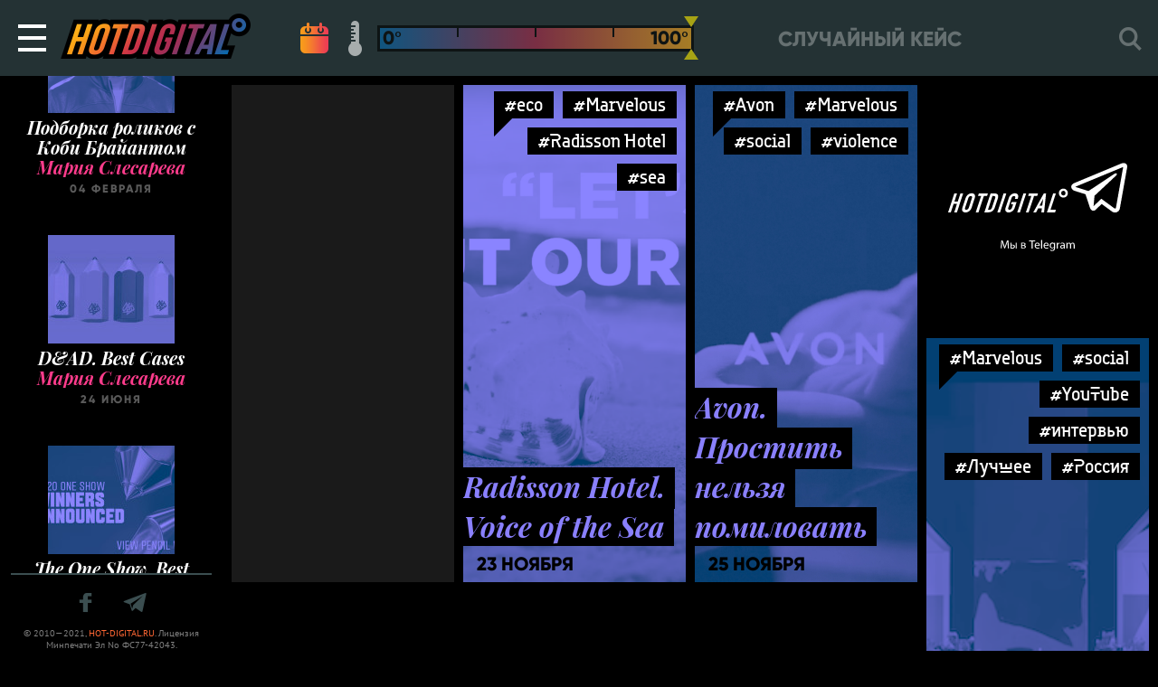

--- FILE ---
content_type: text/html; charset=UTF-8
request_url: https://hot-digital.ru/tag/marvelous/
body_size: 5682
content:

<!DOCTYPE html>
<html lang="ru">
<head>
  <!-- Global site tag (gtag.js) - Google Analytics -->
  <script async src="https://www.googletagmanager.com/gtag/js?id=UA-10905480-1"></script>
  <script>
    window.dataLayer = window.dataLayer || [];
    function gtag(){dataLayer.push(arguments);}
    gtag('js', new Date());

    gtag('config', 'UA-10905480-1');
  </script>
  <meta charset="utf-8">
  <meta name="viewport" content="width=device-width, initial-scale=1, minimum-scale=1, maximum-scale=1, user-scalable=no, minimal-ui">
  <meta http-equiv="X-UA-Compatible" content="IE=edge">
  <meta name="HandheldFriendly" content="true">
  <meta name="apple-mobile-web-app-capable" content="yes">
  <meta http-equiv="cleartype" content="on">
  <meta http-equiv="imagetoolbar" content="no">
  <meta http-equiv="msthemecompatible" content="no">
  <meta name="format-detection" content="telephone=no">
  <meta name="format-detection" content="address=no">
  <meta name="theme-color" content="#243234">
  <meta name="apple-mobile-web-app-status-bar-style" content="#243234">
  <title>Marvelous -  Hot Digital</title>
  <meta name="description" content="Hot Digital &#8212; все самые горячие digital-тренды на блюдечке" />

  
  <meta property="og:image" content="https://hot-digital.ru/static/images/hot-digital-og.jpg">
  <meta property="og:image:secure_url" content="https://hot-digital.ru/static/images/hot-digital-og.jpg">
  <meta property="og:image:width" content="1200" />
  <meta property="og:image:height" content="630" />

  <link rel="icon" type="image/x-icon" href="/favicon.png">
  <link href="/static/styles/app.min.css" rel="stylesheet">

  
  <script src='https://www.google.com/recaptcha/api.js' async defer></script>
  <script>
      function submitForm() {
          document.getElementById('formContact').submit();
      }
  </script>

  </head>


<body class="">
  <div id="wrapper" class="wrapper">
    <div class="navbar" id="navbar" :class="{ 'searchIsOpen': $store.getters.searchIsOpen }">
    <TRANSITION>
        <div class="slidepanel" id="slidepanel" v-if="$store.getters.slidePanelIsOpen" v-cloak="v-cloak">
            <div class="slidepanel__overlay" @click.prevent="toggleSlidePanel()"></div>
            <div class="slidepanel__container">
              <mainmenu inline-template>
                <div class="menu slidepanel__menu">
                    <ul id="menu-main" class="menu__ul"><li id="menu-item-12320" class="js-menu-random-post-link menu-item menu-item-type-custom menu-item-object-custom menu-item-12320"><a href="#">Случайный кейс</a></li>
<li id="menu-item-16169" class="menu-item menu-item-type-taxonomy menu-item-object-post_tag menu-item-16169"><a href="https://hot-digital.ru/tag/%d0%bc%d0%bd%d0%b5%d0%bd%d0%b8%d0%b5/">Мнения</a></li>
<li id="menu-item-16167" class="menu-item menu-item-type-post_type menu-item-object-page menu-item-16167"><a href="https://hot-digital.ru/recaps/">Архив рекапов</a></li>
<li id="menu-item-16170" class="js-login-logout-link menu-item menu-item-type-custom menu-item-object-custom menu-item-16170"><a href="#">Вход</a></li>
<li id="menu-item-16166" class="menu-item menu-item-type-post_type menu-item-object-page menu-item-16166"><a href="https://hot-digital.ru/favorites/">Избранное</a></li>
<li id="menu-item-16826" class="menu-item menu-item-type-post_type menu-item-object-page menu-item-16826"><a href="https://hot-digital.ru/about/">О проекте</a></li>
<li id="menu-item-16165" class="menu-item menu-item-type-post_type menu-item-object-page menu-item-16165"><a href="https://hot-digital.ru/ad/">Реклама на сайте</a></li>
</ul>                </div>
              </mainmenu>
            </div>
        </div>
    </TRANSITION>
    <button class="hamburger hamburger--emphatic navbar__hamburger" type="button" @click.stop.prevent="toggleSlidePanel()" v-bind:class="{ 'is-active': $store.getters.slidePanelIsOpen }">
        <SPAN class="hamburger-box">
            <SPAN class="hamburger-inner"></SPAN>
        </SPAN>
    </button>
    <a class="logo navbar__logo" href="/"></a>
    <HOTFILTER inline-template="inline-template">
        <div class="hotfilter navbar__hotfilter" v-cloak="v-cloak"  v-show="$store.getters.showHotFilter">
            <a class="hotfilter__link hotfilter__link_calendar" href="#" v-bind:class="{ 'is-active': $store.getters.sortByDate }" @click.prevent="sortByDate()"></a>
            <div class="hotfilter__hotcontrols" v-bind:class="{ 'is-active': !$store.getters.sortByDate }">
                <a class="hotfilter__link hotfilter__link_thermometer" href="#" v-bind:class="{ 'is-active': !$store.getters.sortByDate }" @click.prevent="sortByHot()"></a>
                <div class="hotfilter__range" ref="hotRange" v-bind:class="{ 'is-active': !$store.getters.sortByDate }"></div>
            </div>
        </div>
    </HOTFILTER>
    <div class="menu-navbar navbar__menu-navbar">
        <ul class="menu-navbar__list">
            <li class="menu-navbar__item">
                <a class="menu-navbar__link js-nav-random-post-link" href="https://hot-digital.ru/2025/07/red-apple-%d0%be%d0%b1%d1%8a%d1%8f%d0%b2%d0%bb%d1%8f%d0%b5%d1%82-%d0%b6%d1%8e%d1%80%d0%b8-35-%d0%b3%d0%be-%d1%81%d0%b5%d0%b7%d0%be%d0%bd%d0%b0/">Случайный кейс</a>            </li>
        </ul>
    </div>
    <SEARCH inline-template="inline-template">
        <div class="search navbar__search" v-cloak="v-cloak" v-bind:class="{ 'is-active': $store.getters.searchIsOpen, 'is-search-page': $store.getters.isSearchPage }">
            <TRANSITION>
                <div class="search__container" v-cloak="v-cloak" v-show="$store.getters.searchIsOpen">
                    <form class="search__form" action="https://hot-digital.ru/">
                      <input class="search__input" id="s" required="required" type="text" name="s" ref="searchInput" @click="$store.commit('openSearch')" @blur="$store.commit('closeSearch')" value="">
                      <label class="search__label" for="s"></label>
                      <a class="search__close" href="#" @click.prevent="$store.commit('closeSearch')">
                        <i class="search__close-icon iconfont-cross"></i>
                      </a>
                    </form>
                </div>
            </TRANSITION>
            <div class="search__label search__label_mobile" @click.prevent="$store.commit('openSearch')" v-show="!$store.getters.searchIsOpen"></div>
        </div>
    </SEARCH>
</div>


<div class="page-body page-body_black">

  
<div class="sidebar ">
  <sidebar-feed inline-template>
    <div class="sidebar-feed sidebar-feed_fixed" id="sidebarFeed" v-cloak="v-cloak">

      
                      <div class="card-event">
            <a class="card-event__link" href="https://hot-digital.ru/2020/06/dad-best-cases/">
                                <img class="card-event__img" src="https://hot-digital.ru/wp-content/themes/hot/lib/timthumb.php?zc=1&amp;w=140&amp;h=120&amp;src=https%3A%2F%2Fhot-digital.ru%2Fwp-content%2Fuploads%2F2020%2F06%2F429203_f3621d1d7c254cc6a9e793d505228559_stage1.jpg" alt="Мария Слесарева">
                <span class="card-event__heading">
                  D&#038;AD. Best Cases                </span>
            </a>
            <a class="card-event__author-link" href="https://hot-digital.ru/author/maria-slesarevapossiblegroup-ru/">
                <span class="card-event__subheading">
                  Мария Слесарева                </span>
            </a>
                <span class="card-event__description">
                  24 июня                </span>
        </div>
                      <div class="card-event">
            <a class="card-event__link" href="https://hot-digital.ru/2020/06/the-one-show-best-cases/">
                                <img class="card-event__img" src="https://hot-digital.ru/wp-content/themes/hot/lib/timthumb.php?zc=1&amp;w=140&amp;h=120&amp;src=https%3A%2F%2Fhot-digital.ru%2Fwp-content%2Fuploads%2F2020%2F06%2F2020OneShow_WinnersAnnounced_925x306-1_stage1.jpg" alt="Мария Слесарева">
                <span class="card-event__heading">
                  The One Show. Best Cases                </span>
            </a>
            <a class="card-event__author-link" href="https://hot-digital.ru/author/maria-slesarevapossiblegroup-ru/">
                <span class="card-event__subheading">
                  Мария Слесарева                </span>
            </a>
                <span class="card-event__description">
                  22 июня                </span>
        </div>
                      <div class="card-event">
            <a class="card-event__link" href="https://hot-digital.ru/2020/05/webby-awards-winners-2020/">
                                <img class="card-event__img" src="https://hot-digital.ru/wp-content/themes/hot/lib/timthumb.php?zc=1&amp;w=140&amp;h=120&amp;src=https%3A%2F%2Fhot-digital.ru%2Fwp-content%2Fuploads%2F2020%2F05%2Fhgjhg_stage1.png" alt="Мария Слесарева">
                <span class="card-event__heading">
                  Webby Awards. Winners 2020                </span>
            </a>
            <a class="card-event__author-link" href="https://hot-digital.ru/author/maria-slesarevapossiblegroup-ru/">
                <span class="card-event__subheading">
                  Мария Слесарева                </span>
            </a>
                <span class="card-event__description">
                  22 мая                </span>
        </div>
                      <div class="card-event">
            <a class="card-event__link" href="https://hot-digital.ru/2020/05/caples-awards-winners-2020/">
                                <img class="card-event__img" src="https://hot-digital.ru/wp-content/themes/hot/lib/timthumb.php?zc=1&amp;w=140&amp;h=120&amp;src=https%3A%2F%2Fhot-digital.ru%2Fwp-content%2Fuploads%2F2020%2F05%2Fhjnskllakal_stage1.png" alt="Мария Слесарева">
                <span class="card-event__heading">
                  Caples Awards. Winners 2020                </span>
            </a>
            <a class="card-event__author-link" href="https://hot-digital.ru/author/maria-slesarevapossiblegroup-ru/">
                <span class="card-event__subheading">
                  Мария Слесарева                </span>
            </a>
                <span class="card-event__description">
                  18 мая                </span>
        </div>
                      <div class="card-event">
            <a class="card-event__link" href="https://hot-digital.ru/2020/03/taxi-cases-selection/">
                                <img class="card-event__img" src="https://hot-digital.ru/wp-content/themes/hot/lib/timthumb.php?zc=1&amp;w=140&amp;h=120&amp;src=https%3A%2F%2Fhot-digital.ru%2Fwp-content%2Fuploads%2F2020%2F03%2Feggdsd_stage1.png" alt="Мария Слесарева">
                <span class="card-event__heading">
                  Taxi Cases. Selection                </span>
            </a>
            <a class="card-event__author-link" href="https://hot-digital.ru/author/maria-slesarevapossiblegroup-ru/">
                <span class="card-event__subheading">
                  Мария Слесарева                </span>
            </a>
                <span class="card-event__description">
                  31 марта                </span>
        </div>
                      <div class="card-event">
            <a class="card-event__link" href="https://hot-digital.ru/2020/03/naked-heart-inclusion/">
                                <img class="card-event__img" src="https://hot-digital.ru/wp-content/themes/hot/lib/timthumb.php?zc=1&amp;w=140&amp;h=120&amp;src=https%3A%2F%2Fhot-digital.ru%2Fwp-content%2Fuploads%2F2020%2F03%2Fnaked-heart_stage1.png" alt="Мария Слесарева">
                <span class="card-event__heading">
                  Обнаженные Cердца. #инклюзиясдетства                </span>
            </a>
            <a class="card-event__author-link" href="https://hot-digital.ru/author/maria-slesarevapossiblegroup-ru/">
                <span class="card-event__subheading">
                  Мария Слесарева                </span>
            </a>
                <span class="card-event__description">
                  24 марта                </span>
        </div>
                      <div class="card-event">
            <a class="card-event__link" href="https://hot-digital.ru/2020/03/tinder-5-best-cases/">
                                <img class="card-event__img" src="https://hot-digital.ru/wp-content/themes/hot/lib/timthumb.php?zc=1&amp;w=140&amp;h=120&amp;src=https%3A%2F%2Fhot-digital.ru%2Fwp-content%2Fuploads%2F2020%2F03%2Fcgcg_stage1.png" alt="Мария Слесарева">
                <span class="card-event__heading">
                  Tinder. 5 Best Cases                </span>
            </a>
            <a class="card-event__author-link" href="https://hot-digital.ru/author/maria-slesarevapossiblegroup-ru/">
                <span class="card-event__subheading">
                  Мария Слесарева                </span>
            </a>
                <span class="card-event__description">
                  11 марта                </span>
        </div>
                      <div class="card-event">
            <a class="card-event__link" href="https://hot-digital.ru/2020/02/bumper-ads-selection/">
                                <img class="card-event__img" src="https://hot-digital.ru/wp-content/themes/hot/lib/timthumb.php?zc=1&amp;w=140&amp;h=120&amp;src=https%3A%2F%2Fhot-digital.ru%2Fwp-content%2Fuploads%2F2020%2F02%2Fsdfgb_stage1.png" alt="Мария Слесарева">
                <span class="card-event__heading">
                  Bumper Ads. Selection                </span>
            </a>
            <a class="card-event__author-link" href="https://hot-digital.ru/author/maria-slesarevapossiblegroup-ru/">
                <span class="card-event__subheading">
                  Мария Слесарева                </span>
            </a>
                <span class="card-event__description">
                  21 февраля                </span>
        </div>
                      <div class="card-event">
            <a class="card-event__link" href="https://hot-digital.ru/2020/02/whatsapp/">
                                <img class="card-event__img" src="https://hot-digital.ru/wp-content/themes/hot/lib/timthumb.php?zc=1&amp;w=140&amp;h=120&amp;src=https%3A%2F%2Fhot-digital.ru%2Fwp-content%2Fuploads%2F2020%2F02%2Fkjhgvb_stage1.png" alt="Мария Слесарева">
                <span class="card-event__heading">
                  WhatsApp Cases                </span>
            </a>
            <a class="card-event__author-link" href="https://hot-digital.ru/author/maria-slesarevapossiblegroup-ru/">
                <span class="card-event__subheading">
                  Мария Слесарева                </span>
            </a>
                <span class="card-event__description">
                  06 февраля                </span>
        </div>
                      <div class="card-event">
            <a class="card-event__link" href="https://hot-digital.ru/2020/02/selection-kobe-bryant/">
                                <img class="card-event__img" src="https://hot-digital.ru/wp-content/themes/hot/lib/timthumb.php?zc=1&amp;w=140&amp;h=120&amp;src=https%3A%2F%2Fhot-digital.ru%2Fwp-content%2Fuploads%2F2020%2F02%2Fkob_stage1.png" alt="Мария Слесарева">
                <span class="card-event__heading">
                  Подборка роликов с Коби Брайантом                </span>
            </a>
            <a class="card-event__author-link" href="https://hot-digital.ru/author/maria-slesarevapossiblegroup-ru/">
                <span class="card-event__subheading">
                  Мария Слесарева                </span>
            </a>
                <span class="card-event__description">
                  04 февраля                </span>
        </div>
          </div>
  </sidebar-feed>

  <div class="sidebar-feed-footer sidebar-feed-footer_fixed">
    <div class="sidebar-feed-footer__social-links">
      <a target="_blank" href="https://www.facebook.com/hot.digital.ru" class="sidebar-feed-footer__link">
        <i class="sidebar-feed-footer__icon iconfont-facebook"></i>
      </a>
      <a target="_blank" href="https://t.me/HotDigital" class="sidebar-feed-footer__link">
        <i class="sidebar-feed-footer__icon iconfont-telegram"></i>
      </a>
    </div>
    <div class="sidebar-feed-footer__copyrights">
      &copy; 2010—2021, <a href="https://hot-digital.ru/">HOT-DIGITAL.RU</a>. Лицензия Минпечати Эл No ФС77-42043.
    </div>
  </div>
</div>

  
  <div class="content content_black">
    <MASONRY inline-template="inline-template" ref="masonry">
      <div data-infinity-offset="20" data-infinity-offsetStep="20" data-found-posts="3" class="masonry" v-cloak>

                              
                                                        <div class="masonry__item masonry__item_banners hot_all h2">
          <div class=" masonry__item_banners__banner is-active"
        data-id="20532"
        data-index="0"
      >
        <script src="https://watchfeed.tv/inventory/core.js" async type="text/javascript"></script>
<div id="ut-banner" style="display: grid; place-content: center;"></div>
<script>
(function UTCoreInitialization() {
  if (window.UTInventoryCore) {
    new window.UTInventoryCore({
      type: "banner",
      host: 7463,
      playMode: "autoplay",
      container: "ut-banner",
      width: 300,
      height: 600,
    });
    return;
  }
  setTimeout(UTCoreInitialization, 100);
})();
</script>      </div>
      </div>
                          
            
            
<div class="masonry__item hot w0 h2 hot_1" data-hot-level="1">
  <div class="masonry__bg" style="background-image: url(https://hot-digital.ru/wp-content/uploads/2021/11/sea_stage1.png);"></div>
  <div class="masonry__overlay hot-overlay"></div>
      <div class="tags masonry__tags">
      <a href="https://hot-digital.ru/tag/eco/" rel="tag" class="tags__item hot-text-color-hover">#eco</a><a href="https://hot-digital.ru/tag/marvelous/" rel="tag" class="tags__item hot-text-color-hover">#Marvelous</a><a href="https://hot-digital.ru/tag/radisson-hotel/" rel="tag" class="tags__item hot-text-color-hover">#Radisson Hotel</a><a href="https://hot-digital.ru/tag/sea/" rel="tag" class="tags__item hot-text-color-hover">#sea</a>    </div>
    <a class="masonry__link" href="https://hot-digital.ru/2021/11/radisson-hotel-voice-of-the-sea/"></a>
  <div class="masonry__heading hot-text-color">
    <span class="masonry__heading-text">
      Radisson Hotel. Voice of the Sea                </span>
  </div>
  <div class="masonry__date">
    23 ноября  </div>
</div>
                                  
            
            
            
<div class="masonry__item hot w1 h2 hot_1" data-hot-level="1">
  <div class="masonry__bg" style="background-image: url(https://hot-digital.ru/wp-content/uploads/2020/11/avon_stage1.jpg);"></div>
  <div class="masonry__overlay hot-overlay"></div>
      <div class="tags masonry__tags">
      <a href="https://hot-digital.ru/tag/avon/" rel="tag" class="tags__item hot-text-color-hover">#Avon</a><a href="https://hot-digital.ru/tag/marvelous/" rel="tag" class="tags__item hot-text-color-hover">#Marvelous</a><a href="https://hot-digital.ru/tag/social/" rel="tag" class="tags__item hot-text-color-hover">#social</a><a href="https://hot-digital.ru/tag/violence/" rel="tag" class="tags__item hot-text-color-hover">#violence</a>    </div>
    <a class="masonry__link" href="https://hot-digital.ru/2020/11/avon/"></a>
  <div class="masonry__heading hot-text-color">
    <span class="masonry__heading-text">
      Avon. Простить нельзя помиловать                </span>
  </div>
  <div class="masonry__date">
    25 ноября  </div>
</div>
                                  
            
                          <div id="recapBanner" class="masonry__item masonry__item_recap hot_all" style="position: absolute;">
  <a href="https://t.me/HotDigital" class="masonry__link">
    <svg class="masonry__icon">
      <use xmlns:xlink="http://www.w3.org/1999/xlink" xlink:href="/static/images/icons.svg#icon_telegram-banner"></use>
    </svg>
  </a>
</div>

            
            
<div class="masonry__item hot w0 h2 hot_1" data-hot-level="1">
  <div class="masonry__bg" style="background-image: url(https://hot-digital.ru/wp-content/uploads/2020/03/naked-heart_stage1.png);"></div>
  <div class="masonry__overlay hot-overlay"></div>
      <div class="tags masonry__tags">
      <a href="https://hot-digital.ru/tag/marvelous/" rel="tag" class="tags__item hot-text-color-hover">#Marvelous</a><a href="https://hot-digital.ru/tag/social/" rel="tag" class="tags__item hot-text-color-hover">#social</a><a href="https://hot-digital.ru/tag/youtube/" rel="tag" class="tags__item hot-text-color-hover">#YouTube</a><a href="https://hot-digital.ru/tag/intervyu/" rel="tag" class="tags__item hot-text-color-hover">#интервью</a><a href="https://hot-digital.ru/tag/%d0%bb%d1%83%d1%87%d1%88%d0%b5%d0%b5/" rel="tag" class="tags__item hot-text-color-hover">#Лучшее</a><a href="https://hot-digital.ru/tag/rossiya/" rel="tag" class="tags__item hot-text-color-hover">#Россия</a>    </div>
    <a class="masonry__link" href="https://hot-digital.ru/2020/03/naked-heart-inclusion/"></a>
  <div class="masonry__heading hot-text-color">
    <span class="masonry__heading-text">
      Обнаженные Cердца. #инклюзиясдетства                </span>
  </div>
  <div class="masonry__date">
    24 марта  </div>
</div>
                              
      </div><!-- /.masonry -->
    </MASONRY>
    <div id="infinity" class="infinity"></div>
  </div><!-- /.content -->

</div><!-- /.page-body -->

          <div class="footer">
            <div class="modal-mission" :class="{ 'is-active': $store.getters.modalHeroIsOpen }">
                <div class="modal-mission__container">
                    <a class="modal-mission__close" href="#" @click.prevent="toggleModalHero()"></a>
                    <div class="modal-mission__content">
                        <div class="modal-mission__heading">mission</div>
                        <div class="modal-mission__subheading">
                          <span>
                            Hot Digital - точка кипения digital маркетинга! Кейсы и тренды, на которые мы ориентируемся, чего и вам желаем
                          </span>
                        </div>
                        <div class="modal-mission__text">
                          Наш ресурс - это независимый проект о рекламе. Мы рассказываем о самых выдающихся кейсах из мирового digital-маркетинга, отслеживаем и формулируем горячие тренды и вдохновляем своих читателей на собственные digital-достижения. Если вы знаете, как сделать наш ресурс (и мир) лучше, или заметили, что мы пропустили что-то очень важное (шутка, так не бывает), не стесняйтесь писать нам письма на <a class="modal-mission__link" href="mailto:info@hot-digital.ru">info@hot-digital.ru</a>. Stay tuned!
                        </div>
                        <div style="margin-bottom: 50px;"></div>
                                            </div>
                </div>
            </div>
                      <TRANSITION>
              <div class="modal" v-cloak="v-cloak" v-show="$store.getters.showModal === 'logIn'">
                  <div class="modal__overlay" @click.prevent="$store.commit('showModal', false)"></div>
                  <div class="modal__window">
                      <div class="modal__close" @click.prevent="$store.commit('showModal', false)"></div>
                      <div class="modal__window-inner">
                          <div class="modal__icon">
                              <I class="iconfont-user"></I>
                          </div>
                          <div class="modal__heading">Личные данные</div>
                                                                                <div class="modal__content">
                                                            Для того, чтобы войти на сайт, используйте свой аккаунт в социальной сети:
                            </div>
                            <OAUTH inline-template="inline-template">
                                <div class="oauth modal__oauth">
                                    <div class="oauth__container">
                                        <div class="oauth__item">
                                                                                        <a class="oauth__button oauth__button_facebook" rel="nofollow" href="https://hot-digital.ru/wp-login.php?loginFacebook=1&redirect=https://hot-digital.ru" onclick="window.location = 'https://hot-digital.ru/wp-login.php?loginFacebook=1&redirect='+window.location.href; return false;">Facebook</a>
                                        </div>
                                                                                                                    </div>
                                </div>
                              </OAUTH>
                                                </div>
                  </div>
              </div>
          </TRANSITION>
          <TRANSITION>
              <div class="modal" v-cloak="v-cloak" v-show="$store.getters.showModal === 'logInFavorites'">
                  <div class="modal__overlay" @click.prevent="$store.commit('showModal', false)"></div>
                  <div class="modal__window">
                      <div class="modal__close" @click.prevent="$store.commit('showModal', false)"></div>
                      <div class="modal__window-inner">
                          <div class="modal__icon">
                              <I class="iconfont-favorite"></I>
                          </div>
                          <div class="modal__heading">Вход в избранное</div>
                          <div class="modal__content">Для того, чтобы добавлять и просматривать Избранное, войдите на сайт, используйте один из своих аккаунтов в социальной сети:</div>
                          <OAUTH inline-template="inline-template">
                              <div class="oauth modal__oauth">
                                  <div class="oauth__container">
                                      <div class="oauth__item">
                                          <a class="oauth__button oauth__button_facebook" href="#" @click.prevent="authFacebook()">Facebook</a>
                                      </div>
                                                                                                              </div>
                              </div>
                          </OAUTH>
                      </div>
                  </div>
              </div>
          </TRANSITION>
          <TRANSITION>
              <div class="modal" v-cloak="v-cloak" v-show="$store.getters.showModal === 'userInfo'">
                  <div class="modal__overlay" @click.prevent="$store.commit('showModal', false)"></div>
                  <div class="modal__window">
                      <div class="modal__close" @click.prevent="$store.commit('showModal', false)"></div>
                      <div class="modal__window-inner">
                          <div class="modal__icon">
                              <I class="iconfont-user"></I>
                          </div>
                          <div class="modal__heading">Личные данные</div>
                          <div class="modal__content">
                              <div class="modal__user">
                                  <img class="modal__avatar" src="/static/images/test/avatar.jpg" role="presentation" alt="Алиса Задорожная"/>
                                  <div class="modal__username">Алиса Задорожная</div>
                              </div>
                              <a class="modal__button" href="#" @click.prevent="$store.commit('showModal', false)">Выйти</a>
                          </div>
                      </div>
                  </div>
              </div>
          </TRANSITION>
          <TRANSITION>
              <div class="modal" v-cloak="v-cloak" v-show="$store.getters.showModal === 'addFavoritesCategory'">
                  <div class="modal__overlay" @click.prevent="$store.commit('showModal', false)"></div>
                  <div class="modal__window">
                      <div class="modal__close" @click.prevent="$store.commit('showModal', false)"></div>
                      <div class="modal__window-inner">
                          <div class="modal__icon">
                              <I class="iconfont-favorite"></I>
                          </div>
                          <div class="modal__heading">Новая категория</div>
                          <div class="modal__content">Введите название новой категории</div>
                          <form class="modal__form" action="#">
                              <input class="modal__input" type="text" />
                          </form>
                          <a class="modal__button" href="#" @click.prevent="$store.commit('showModal', false)">Создать</a>
                      </div>
                  </div>
              </div>
          </TRANSITION>
        </div>
      </div><!-- /#wrapper -->

    <script src="/static/scripts/app.min.js"></script>

          </body>
</html>
<!-- Сайт разработан Possible Group -->


--- FILE ---
content_type: text/css
request_url: https://hot-digital.ru/static/styles/app.min.css
body_size: 31430
content:
@charset "UTF-8";.noUi-target,.noUi-target *{-webkit-touch-callout:none;-webkit-tap-highlight-color:rgba(0,0,0,0);-webkit-user-select:none;-ms-touch-action:none;touch-action:none;-ms-user-select:none;-moz-user-select:none;user-select:none;box-sizing:border-box}.noUi-target{position:relative;direction:ltr}.noUi-base{width:100%;height:100%;position:relative;z-index:1}.noUi-connect{position:absolute;right:0;top:0;left:0;bottom:0}.noUi-origin{position:absolute;height:0;width:0}.noUi-handle{position:relative;z-index:1}.noUi-state-tap .noUi-connect,.noUi-state-tap .noUi-origin{transition:top .3s,right .3s,bottom .3s,left .3s}.noUi-state-drag *{cursor:inherit!important}.noUi-base,.noUi-handle{transform:translateZ(0)}.noUi-horizontal{height:18px}.noUi-horizontal .noUi-handle{width:34px;height:28px;left:-17px;top:-6px}.noUi-vertical{width:18px}.noUi-vertical .noUi-handle{width:28px;height:34px;left:-6px;top:-17px}.noUi-target{background:#fafafa;border-radius:4px;border:1px solid #d3d3d3;box-shadow:inset 0 1px 1px #f0f0f0,0 3px 6px -5px #bbb}.noUi-connect{background:#3fb8af;border-radius:4px;box-shadow:inset 0 0 3px rgba(51,51,51,.45);transition:background .45s}.noUi-draggable{cursor:ew-resize}.noUi-vertical .noUi-draggable{cursor:ns-resize}.noUi-handle{border:1px solid #d9d9d9;border-radius:3px;background:#fff;cursor:default;box-shadow:inset 0 0 1px #fff,inset 0 1px 7px #ebebeb,0 3px 6px -3px #bbb}.noUi-active{box-shadow:inset 0 0 1px #fff,inset 0 1px 7px #ddd,0 3px 6px -3px #bbb}.noUi-handle:after,.noUi-handle:before{content:"";display:block;position:absolute;height:14px;width:1px;background:#e8e7e6;left:14px;top:6px}.noUi-handle:after{left:17px}.noUi-vertical .noUi-handle:after,.noUi-vertical .noUi-handle:before{width:14px;height:1px;left:6px;top:14px}.noUi-vertical .noUi-handle:after{top:17px}[disabled] .noUi-connect{background:#b8b8b8}[disabled].noUi-handle,[disabled] .noUi-handle,[disabled].noUi-target{cursor:not-allowed}.noUi-pips,.noUi-pips *{box-sizing:border-box}.noUi-pips{position:absolute;color:#999}.noUi-value{position:absolute;white-space:nowrap;text-align:center}.noUi-value-sub{color:#ccc;font-size:10px}.noUi-marker{position:absolute;background:#ccc}.noUi-marker-large,.noUi-marker-sub{background:#aaa}.noUi-pips-horizontal{padding:10px 0;height:80px;top:100%;left:0;width:100%}.noUi-value-horizontal{transform:translate3d(-50%,50%,0)}.noUi-marker-horizontal.noUi-marker{margin-left:-1px;width:2px;height:5px}.noUi-marker-horizontal.noUi-marker-sub{height:10px}.noUi-marker-horizontal.noUi-marker-large{height:15px}.noUi-pips-vertical{padding:0 10px;height:100%;top:0;left:100%}.noUi-value-vertical{transform:translate3d(0,50%,0);padding-left:25px}.noUi-marker-vertical.noUi-marker{width:5px;height:2px;margin-top:-1px}.noUi-marker-vertical.noUi-marker-sub{width:10px}.noUi-marker-vertical.noUi-marker-large{width:15px}.noUi-tooltip{display:block;position:absolute;border:1px solid #d9d9d9;border-radius:3px;background:#fff;color:#000;padding:5px;text-align:center;white-space:nowrap}.noUi-horizontal .noUi-tooltip{transform:translate(-50%);left:50%;bottom:120%}.noUi-vertical .noUi-tooltip{transform:translateY(-50%);top:50%;right:120%}@keyframes a{0%{background-position:0 0}to{background-position:453px 0}}@font-face{font-family:accuratist;src:url(/static/fonts/webfontkit/accuratist-webfont.woff2) format("woff2"),url(/static/fonts/webfontkit/accuratist-webfont.woff) format("woff"),url(/static/fonts/webfontkit/accuratist-webfont.eot?#iefix) format("embedded-opentype");font-weight:400;font-style:normal}@font-face{font-family:gilroy_extra_bold;src:url(/static/fonts/webfontkit/radomir_tinkov_-_gilroy-extrabold-webfont.woff2) format("woff2"),url(/static/fonts/webfontkit/radomir_tinkov_-_gilroy-extrabold-webfont.woff) format("woff"),url(/static/fonts/webfontkit/radomir_tinkov_-_gilroy-extrabold-webfont.eot?#iefix) format("embedded-opentype");font-weight:700;font-style:normal}@font-face{font-family:playfair_bold_italic;src:url(/static/fonts/webfontkit/playfairdisplay-bolditalic-webfont.woff2) format("woff2"),url(/static/fonts/webfontkit/playfairdisplay-bolditalic-webfont.woff) format("woff"),url(/static/fonts/webfontkit/playfairdisplay-bolditalic-webfont.eot?#iefix) format("embedded-opentype");font-weight:700;font-style:italic}@font-face{font-family:pt_sans_regular;src:url(/static/fonts/webfontkit/pt-sans-webfont.woff2) format("woff2"),url(/static/fonts/webfontkit/pt-sans-webfont.woff) format("woff"),url(/static/fonts/webfontkit/pt-sans-webfont.eot?#iefix) format("embedded-opentype");font-weight:400;font-style:normal}@font-face{font-family:pt_sans_regular_italic;src:url(/static/fonts/webfontkit/pt-sans-italic-webfont.woff2) format("woff2"),url(/static/fonts/webfontkit/pt-sans-italic-webfont.woff) format("woff"),url(/static/fonts/webfontkit/pt-sans-italic-webfont.eot?#iefix) format("embedded-opentype");font-weight:400;font-style:italic}@font-face{font-family:pt_sans_bold;src:url(/static/fonts/webfontkit/pt-sans-bold-webfont.woff2) format("woff2"),url(/static/fonts/webfontkit/pt-sans-bold-webfont.woff) format("woff"),url(/static/fonts/webfontkit/pt-sans-bold-webfont.eot?#iefix) format("embedded-opentype");font-weight:700;font-style:normal}@font-face{font-family:pt_sans_bold_italic;src:url(/static/fonts/webfontkit/pt-sans-bold-italic-webfont.woff2) format("woff2"),url(/static/fonts/webfontkit/pt-sans-bold-italic-webfont.woff) format("woff"),url(/static/fonts/webfontkit/pt-sans-bold-italic-webfont.eot?#iefix) format("embedded-opentype");font-weight:700;font-style:italic}@font-face{font-family:iconfont;src:url(/static/fonts/iconfont/iconfont.eot?);src:url(/static/fonts/iconfont/iconfont.eot?#iefix-) format("embedded-opentype"),url(/static/fonts/iconfont/iconfont.woff2?) format("woff2"),url(/static/fonts/iconfont/iconfont.woff?) format("woff"),url(/static/fonts/iconfont/iconfont.ttf?) format("truetype");font-weight:400;font-style:normal}[class*=" iconfont-"]:before,[class^=iconfont-]:before,i{font-family:iconfont;display:inline;vertical-align:baseline;line-height:1;font-weight:400;font-style:normal;speak:none;text-decoration:inherit;font-size:inherit;text-transform:none;text-rendering:optimizeLegibility;-webkit-font-smoothing:antialiased;-moz-osx-font-smoothing:grayscale}.iconfont-arrow-down:before{content:"\ea01"}.iconfont-arrow-left:before{content:"\ea02"}.iconfont-arrow-right:before{content:"\ea03"}.iconfont-arrow-up:before{content:"\ea04"}.iconfont-calendar:before{content:"\ea05"}.iconfont-cross:before{content:"\ea06"}.iconfont-download:before{content:"\ea07"}.iconfont-eye:before{content:"\ea08"}.iconfont-facebook:before{content:"\ea09"}.iconfont-favorite:before{content:"\ea0a"}.iconfont-search:before{content:"\ea0b"}.iconfont-telegram:before{content:"\ea0c"}.iconfont-thermometer:before{content:"\ea0d"}.iconfont-user:before{content:"\ea0e"}.iconfont-plus:before{content:"\ea0f"}.iconfont-heart:before{content:"\ea10"}.iconfont-twitter:before{content:"\ea11"}.iconfont-vk:before{content:"\ea12"}.iconfont-next:before{content:"\ea13"}.iconfont-prev:before{content:"\ea14"}body{margin:0;-ms-text-size-adjust:100%;-webkit-text-size-adjust:100%;-webkit-font-smoothing:antialiased;-moz-osx-font-smoothing:grayscale;animation-fill-mode:both}*,:active,:focus,:hover{outline:none}*,:after,:before{box-sizing:border-box;-webkit-tap-highlight-color:transparent}[hidden]{display:none}a{background-color:transparent;-webkit-text-decoration-skip:objects}img{border-style:none}svg:not(:root){overflow:hidden}article,aside,details,figcaption,figure,footer,header,main,menu,nav,section{display:block}button,input,optgroup,select,textarea{margin:0}input,input[type=number]::-webkit-inner-spin-button,input[type=number]::-webkit-outer-spin-button,input[type=submit],textarea{-webkit-appearance:none}input:-webkit-autofill,input:-webkit-autofill:focus{-webkit-box-shadow:0 0 0 1000px #fff inset!important}input[type=search]::-webkit-search-cancel-button,input[type=search]::-webkit-search-decoration,input[type=search]::-webkit-search-results-button,input[type=search]::-webkit-search-results-decoration{display:none}button,input[type=submit],label{cursor:pointer}[type=button]::-moz-focus-inner,[type=reset]::-moz-focus-inner,[type=submit]::-moz-focus-inner,button::-moz-focus-inner{border-style:none;padding:0}textarea{overflow:auto}article,aside,audio,canvas,caption,details,div,figure,footer,header,hgroup,iframe,img,mark,menu,nav,object,section,span,summary,table,tbody,td,tfoot,thead,tr,video{border:0;margin:0;padding:0}a,abbr,address,b,blockquote,cite,code,dd,del,dfn,dl,dt,em,fieldset,h1,h2,h3,h4,h5,h6,hr,i,ins,label,legend,li,ol,p,pre,q,samp,small,strong,sub,sup,ul{border:0;font-size:100%;font-weight:400;vertical-align:baseline;margin:0;padding:0}article,aside,audio,canvas,figcaption,figure,figure img,footer,header,hgroup,nav,section,video{display:block}table{border-collapse:separate;border-spacing:0}caption,td,th{text-align:left;vertical-align:middle}::-webkit-contacts-auto-fill-button,::-webkit-credentials-auto-fill-button{visibility:hidden;pointer-events:none;position:absolute;right:0}.accordeon__block{display:none}.accordeon-active .accordeon__block{display:block}.author{display:-ms-flexbox;display:flex;-ms-flex-direction:row;flex-direction:row;-ms-flex-wrap:wrap;flex-wrap:wrap;-ms-flex-pack:center;justify-content:center;padding:0;color:#000;text-decoration:none!important;transition:all .25s cubic-bezier(.55,0,.1,1);position:relative;max-width:820px;padding:45px 30px;margin:auto}@media (max-width:767px){.author{padding-left:20px;padding-right:20px}}.author:hover{opacity:.7}.author__avatar{position:relative;width:100px;height:100px;margin-right:30px}.author__avatar:before{content:"";position:absolute;top:10px;right:-9px;width:108px;height:100px;background:url(/static/images/avatar-frame.png)}.author__image{display:block;max-width:100%;height:auto}.author__name{margin-top:20px;font-family:playfair_bold_italic,serif;font-weight:700;font-style:italic;font-size:18px;line-height:22px}.author__description{margin-top:10px;font-family:pt_sans_bold_italic,sans-serif;font-weight:700;font-style:italic;font-size:12px;line-height:1}.blockquote,blockquote{display:block;margin:45px 0}.blockquote__text,blockquote__text{margin:0;padding:0 0 0 35px;font-family:pt_sans_regular_italic,sans-serif;font-style:italic;font-size:30px;line-height:35px;border-left:10px solid #e46625}.blockquote__link,blockquote__link{display:block;margin-top:20px;font-size:18px;line-height:1;text-decoration:none!important;color:#919191}.blockquote__link:hover,blockquote__link:hover{color:#ff6734}.blockquote__link-icon,blockquote__link-icon{display:inline-block;vertical-align:bottom;line-height:11px;color:#ff6734}.blockquote__info,blockquote__info{margin-top:75px;margin-bottom:25px;padding-left:45px;font-size:12px;line-height:16px}.blockquote__info-key,blockquote__info-key{display:inline-block;font-family:pt_sans_bold_italic,sans-serif;font-weight:700;font-style:italic}.blockquote__info-value,blockquote__info-value{display:inline-block;margin-left:5px;color:#7b7b7b!important}.card-event{padding:10px 10px 0;text-align:center}@media (max-width:767px){.card-event{padding:12px;width:100%;-ms-flex-negative:0;flex-shrink:0;text-align:left;background-color:#1a1a1a}}.card-event__link{display:block;overflow:hidden;padding:30px 10px 0}@media (max-width:767px){.card-event__link{padding:0 0 5px}}.card-event__link:hover{opacity:.8}.card-event__author-link{display:block;overflow:hidden}.card-event__author-link:hover{opacity:.8}.card-event__img{padding:0 33px 5px;display:block;max-width:100%;height:auto}@media (max-width:1199px){.card-event__img{padding-left:10px;padding-right:10px}}@media (max-width:767px){.card-event__img{display:none!important}}.card-event__heading{display:block;font-family:playfair_bold_italic,serif;font-weight:700;font-style:italic;font-size:20px;line-height:1.1;color:#fff}@media (max-width:767px){.card-event__heading{float:none;font-size:16px;line-height:1.3}}.card-event__subheading{display:block;font-family:playfair_bold_italic,serif;font-weight:700;font-style:italic;font-size:20px;line-height:22px;color:#ff3c8c}@media (max-width:767px){.card-event__subheading{float:left;font-size:16px}}.card-event__description{display:block;font-family:gilroy_extra_bold,sans-serif;font-weight:700;font-style:normal;margin-top:7px;font-size:12px;line-height:1;letter-spacing:2px;text-transform:uppercase;color:#5a5a5a}@media (max-width:767px){.card-event__description{float:left;margin-left:0;margin-top:10px}}.comments{position:relative;max-width:820px;padding:45px 30px;margin:auto;padding-top:10px;padding-bottom:20px}@media (max-width:767px){.comments{padding-left:20px;padding-right:20px}}.comments__heading{font-family:gilroy_extra_bold,sans-serif;font-weight:700;font-style:normal;font-size:30px;line-height:1;text-transform:uppercase}.comments__add{position:relative;margin-top:55px}.comments__author{margin:0;padding:0;width:100px}@media (min-width:1200px){.comments__author{float:left}}.comments__author .author__avatar{margin-right:0}.comments__form{margin-top:40px;position:relative}@media (min-width:1200px){.comments__form{margin-top:0;margin-left:160px}}.comments__form:before{position:absolute;content:"";top:20px;left:-28px;width:0;height:0;border-style:solid;border-width:22px 28px 22px 0;border-color:transparent #e7edee transparent transparent}@media (max-width:1199px){.comments__form:before{top:-28px;left:20px;width:0;height:0;border-style:solid;border-width:0 22px 28px;border-color:transparent transparent #e7edee}}.comments__textarea{width:100%;height:200px;padding:25px 30px;border:none;background-color:#e7edee;resize:none}.content{position:relative;overflow:hidden;max-width:100%;background-color:#fff}@media (min-width:1200px){.content{width:calc(100% - 246px)}}@media (min-width:768px) and (max-width:1199px){.content{width:calc(100% - 200px)}}.content_page{position:relative;max-width:1200px;margin:0 auto;padding:0 20px 35px}.content_black{background:#000}.error404{display:block;position:relative;z-index:1;color:#fff;text-align:center}.error404__subheading{margin-bottom:30px;font-family:playfair_bold_italic,serif;font-weight:700;font-style:italic;font-size:67px;line-height:1}@media (max-width:460px){.error404__subheading{font-size:50px}}.error404__heading{font-family:gilroy_extra_bold,sans-serif;font-weight:700;font-style:normal;font-size:130px;line-height:1}@media (max-width:460px){.error404__heading{font-size:100px}}.error404__text{padding:0 20px}.error404__button{display:inline-block;padding:13px 17px;margin-top:30px;font-family:gilroy_extra_bold,sans-serif;font-weight:700;font-style:normal;font-size:14px;line-height:1;text-transform:uppercase;color:#fff;border:1px solid #fff}.error404__button:hover{background-color:#fff;color:#000}.favorites-sidebar{padding:40px 0 24px;border:3px solid transparent;transition:all .25s cubic-bezier(.55,0,.1,1)}.favorites-sidebar.edit-mode-on{border-color:#ff6734}.favorites-sidebar.edit-mode-on .edit-favorites-btn{background-color:#ff6734}.favorites-sidebar .edit-favorites-btn{display:inline-block;position:absolute;top:0;right:0;padding:7px 15px;font-family:gilroy_extra_bold,sans-serif;font-weight:700;font-style:normal;font-size:14px;line-height:1;text-transform:uppercase;color:#303030;background-color:#868686}.favorites-sidebar .edit-favorites-btn:hover{background-color:#ff6734}.favorites-sidebar__faveblock{margin-bottom:30px}.favorites-sidebar__heading{padding:0 10px 15px 15px;font-family:gilroy_extra_bold,sans-serif;font-weight:700;font-style:normal;font-size:14px;line-height:1;text-transform:uppercase}.favorites-sidebar__icon{width:28px;height:28px;fill:#fff}.favorites-sidebar__list{margin:0;padding:0}.favorites-sidebar__list li{margin:0;padding:0;list-style:none}.favorites-sidebar__item:first-child{padding-top:5px}.favorites-sidebar__link{display:none;position:relative;padding:4px 35px 4px 15px;font-size:14px;line-height:20px;color:#adadad;border:1px solid transparent}.favorites-sidebar__link.favorite{display:block}.favorites-sidebar__link:hover{color:#fff}.edit-mode-on .favorites-sidebar__link{padding-left:35px;padding-right:15px}.edit-mode-on .favorites-sidebar__link:hover{border:1px solid #595959}.edit-mode-on .favorites-sidebar__link .delete{opacity:1;transform:none}.favorites-sidebar__link span{position:absolute;top:50%;right:15px;transform:translateY(-50%)}.favorites-sidebar .delete{position:absolute;z-index:1;top:0;bottom:0;left:0;width:30px;font-size:10px;color:#fff;opacity:0;transform:translateX(100%);transition:all .25s cubic-bezier(.55,0,.1,1)}.favorites-sidebar .delete:hover{color:#000;background-color:hsla(0,0%,100%,.5)}.favorites-sidebar .delete:before{position:absolute;top:50%;left:50%;transform:translateX(-50%) translateY(-50%);content:"\ea06";font-family:iconfont;font-style:normal}.favorites-timeline{position:relative}.favorites-timeline__row{margin-bottom:45px}.favorites-timeline__year{position:relative;margin-bottom:25px}.favorites-timeline__year:before{content:"";position:absolute;top:50%;right:0;left:0;height:0;border-top:1px solid #000}.favorites-timeline__year span{position:relative;display:inline-block;padding:8px 10px;font-family:gilroy_extra_bold,sans-serif;font-weight:700;font-style:normal;font-size:30px;line-height:1;color:#fff;background-color:#000}.favorites-timeline__item{display:none;padding:5px 0;-ms-flex-direction:row;flex-direction:row}.favorites-timeline__item.favorite{display:-ms-flexbox;display:flex}@media (max-width:1200px){.favorites-timeline__item{-ms-flex-direction:column;flex-direction:column}}.favorites-timeline__date{position:relative;display:-ms-flexbox;display:flex;-ms-flex-align:center;align-items:center;width:90px;margin:5px 0;font-family:gilroy_extra_bold,sans-serif;font-weight:700;font-style:normal;font-size:14px;line-height:1;text-transform:uppercase}@media (min-width:768px){.favorites-timeline__date{width:150px}.favorites-timeline__date:before{content:"";position:absolute;top:50%;right:13px;left:0;height:0;border-top:1px solid #000}}.favorites-timeline__date span{position:relative;display:inline-block;padding-right:10px;background-color:#fff}.favorites-timeline__preview{position:relative;overflow:hidden;display:-ms-flexbox;display:flex;-ms-flex-pack:justify;justify-content:space-between;-ms-flex-align:center;align-items:center;background-size:cover;background-repeat:no-repeat;background-position:50%;background-color:transparent;padding:35px 0 30px;width:100%}@media (max-width:1024px){.favorites-timeline__preview{-ms-flex-direction:column;flex-direction:column;-ms-flex-align:start;align-items:flex-start}}.favorites-timeline__preview .hot-overlay{content:"";position:absolute;display:block;top:0;right:0;bottom:0;left:0;width:auto!important;height:auto!important;z-index:0}.favorites-timeline__heading{-ms-flex-negative:1;flex-shrink:1;position:relative;display:inline-block;margin-right:35px;font-family:playfair_bold_italic,serif;font-weight:700;font-style:italic;font-size:30px;line-height:1.2;color:#fff;text-decoration:none!important}.favorites-timeline__heading span{display:inline-block;padding:4px 15px 8px 10px;background-color:#000}@supports ((-webkit-box-decoration-break:clone) or (box-decoration-break:clone)){.favorites-timeline__heading span{display:inline;padding:0 10px 4px;line-height:1.35;-webkit-box-decoration-break:clone;box-decoration-break:clone}}@media (max-width:767px){.favorites-timeline__heading{font-size:24px}}@media (min-width:768px) and (max-width:1199px){.favorites-timeline__heading{font-size:29px}}.favorites-timeline__tags{text-align:right;margin-right:30px}@media (max-width:1024px){.favorites-timeline__tags{display:none}}.footer{display:block}.form-contact{position:relative;padding:22px;text-align:left;border:10px solid #fff}.form-contact__heading{font-family:gilroy_extra_bold,sans-serif;font-weight:700;font-style:normal;font-size:30px;line-height:1;text-transform:uppercase}@media (max-width:479px){.form-contact__heading{font-size:22px}}.form-contact__form{margin-top:10px;font-family:pt_sans_regular_italic,sans-serif;font-style:italic;color:#000}.form-contact__form :-webkit-input-placeholder{color:#000}.form-contact__form :-moz-placeholder{color:#000;opacity:1}.form-contact__form :-ms-input-placeholder{color:#000}.form-contact__row{display:-ms-flexbox;display:flex;margin-top:12px}.form-contact__row_width-limit{max-width:335px}.form-contact__label{-ms-flex-negative:0;flex-shrink:0}.form-contact__input{border:none;width:100%;background:none}.form-contact__input:not([type=submit]){padding:0 0 0 10px;border-bottom:2px dashed #fff}.form-contact__input:not([type=submit]),.form-contact__textarea{font-family:pt_sans_regular_italic,sans-serif;font-style:italic;font-size:18px;line-height:1}.form-contact__textarea{border:none;width:100%;height:55px;background:none;resize:none}.form-contact__submit{position:absolute;bottom:-9px;right:-10px;margin:0;padding:10px 15px;transform:translateY(100%);font-family:gilroy_extra_bold,sans-serif;font-weight:700;font-style:normal;font-size:22px;line-height:1;text-transform:uppercase;border:none;color:#ef5546;background-color:#fff;border-radius:0;transition:all .25s cubic-bezier(.55,0,.1,1)}@media (max-width:479px){.form-contact__submit{font-size:18px}}.form-contact__submit:hover{opacity:.8}.form-subscribe{text-align:center}.form-subscribe__container{float:none;position:relative;overflow:hidden;display:inline-block;max-width:510px;margin:0 auto;padding:10px;text-align:left}.form-subscribe__container:before{content:"";position:absolute;z-index:0;display:block;top:0;right:0;bottom:0;left:0;width:auto!important;height:auto!important;background:linear-gradient(63deg,#f5790d,#e16329);transition:all .25s cubic-bezier(.55,0,.1,1)}.form-subscribe__container:hover:before{opacity:.8}.form-subscribe__inner{position:relative;z-index:1;padding:25px 30px;margin-bottom:44px;background-color:#fff}.form-subscribe__heading{font-family:gilroy_extra_bold,sans-serif;font-weight:700;font-style:normal;margin-bottom:22px;font-size:30px;line-height:1;text-transform:uppercase;color:#000}@media (max-width:479px){.form-subscribe__heading{font-size:24px}}.form-subscribe__description{font-family:pt_sans_regular_italic,sans-serif;font-style:italic;margin-bottom:30px;font-size:18px;line-height:1.24;color:rgba(0,0,0,.7)}@media (max-width:479px){.form-subscribe__description{font-size:16px}}.form-subscribe__form{display:block;margin-bottom:20px}.form-subscribe__row{display:-ms-flexbox;display:flex;-ms-flex-align:end;align-items:flex-end}@media (max-width:400px){.form-subscribe__row{-ms-flex-wrap:wrap;flex-wrap:wrap}}.form-subscribe__label{display:inline-block;padding-bottom:4px;-ms-flex-negative:0;flex-shrink:0;font-family:pt_sans_regular_italic,sans-serif;font-style:italic;font-size:18px;line-height:1;color:#000}@media (max-width:479px){.form-subscribe__label{font-size:16px}}.form-subscribe__input{width:100%;padding:0 0 0 5px;border:none;border-bottom:2px dashed #000;font-family:accuratist,serif;font-weight:400;font-size:20px;color:#000}.form-subscribe__input,.form-subscribe__submit{font-style:normal;line-height:1;font-weight:700}.form-subscribe__submit{position:absolute;bottom:-10px;right:-10px;transform:translateY(100%);padding:3px 25px 14px;height:44px;max-height:44px;font-family:gilroy_extra_bold,sans-serif;font-size:22px;text-transform:uppercase;color:#fff;border:none;background:none;transition:all .25s cubic-bezier(.55,0,.1,1)}.form-subscribe__submit:before{content:"";position:absolute;top:0;bottom:0;left:0;width:1000px;transform:translateX(-100%);background-color:#fff}.frozen{position:fixed;z-index:9;top:84px;right:0;bottom:0;left:0;display:-ms-flexbox;display:flex;-ms-flex-align:center;align-items:center;-ms-flex-pack:center;justify-content:center}.frozen__bg{content:"";position:absolute;z-index:0;display:block;top:0;right:0;bottom:0;left:0;width:auto!important;height:auto!important;z-index:1;background-size:cover;background-repeat:no-repeat;background-position:50%;background-color:transparent;background-image:url(/static/images/frozen/frozen.jpg);opacity:.83}.fotorama__arr:focus:after,.fotorama__fullscreen-icon:focus:after,.fotorama__html,.fotorama__img,.fotorama__nav__frame:focus .fotorama__dot:after,.fotorama__nav__frame:focus .fotorama__thumb:after,.fotorama__stage__frame,.fotorama__stage__shaft,.fotorama__video iframe{position:absolute;width:100%;height:100%;top:0;right:0;left:0;bottom:0}.fotorama--fullscreen,.fotorama__img{max-width:99999px!important;max-height:99999px!important;min-width:0!important;min-height:0!important;border-radius:0!important;box-shadow:none!important;padding:0!important}.fotorama__wrap .fotorama__grab{cursor:move;cursor:-webkit-grab;cursor:-o-grab;cursor:-ms-grab;cursor:grab}.fotorama__grabbing *{cursor:move;cursor:-webkit-grabbing;cursor:-o-grabbing;cursor:-ms-grabbing;cursor:grabbing}.fotorama__spinner{position:absolute!important;top:50%!important;left:50%!important}.fotorama__caption,.fotorama__nav:after,.fotorama__nav:before,.fotorama__stage:after,.fotorama__stage:before,.fotorama__wrap--css3 .fotorama__arr,.fotorama__wrap--css3 .fotorama__fullscreen-icon,.fotorama__wrap--css3 .fotorama__html,.fotorama__wrap--css3 .fotorama__nav,.fotorama__wrap--css3 .fotorama__nav__shaft,.fotorama__wrap--css3 .fotorama__spinner,.fotorama__wrap--css3 .fotorama__stage,.fotorama__wrap--css3 .fotorama__stage .fotorama__img,.fotorama__wrap--css3 .fotorama__stage__frame,.fotorama__wrap--css3 .fotorama__stage__shaft,.fotorama__wrap--css3 .fotorama__thumb-border,.fotorama__wrap--css3 .fotorama__video-close,.fotorama__wrap--css3 .fotorama__video-play{transform:translateZ(0)}.fotorama__arr:focus,.fotorama__fullscreen-icon:focus,.fotorama__nav__frame{outline:0}.fotorama__arr:focus:after,.fotorama__fullscreen-icon:focus:after,.fotorama__nav__frame:focus .fotorama__dot:after,.fotorama__nav__frame:focus .fotorama__thumb:after{content:"";border-radius:inherit;background-color:rgba(0,176,235,.5)}.fotorama__wrap--video .fotorama__stage,.fotorama__wrap--video .fotorama__stage__frame--video,.fotorama__wrap--video .fotorama__stage__frame--video .fotorama__html,.fotorama__wrap--video .fotorama__stage__frame--video .fotorama__img,.fotorama__wrap--video .fotorama__stage__shaft{transform:none!important}.fotorama__wrap--css3 .fotorama__nav__shaft,.fotorama__wrap--css3 .fotorama__stage__shaft,.fotorama__wrap--css3 .fotorama__thumb-border{transition-property:transform,width;transition-timing-function:cubic-bezier(.1,0,.25,1);transition-duration:0ms}.fotorama__arr,.fotorama__fullscreen-icon,.fotorama__no-select,.fotorama__video-close,.fotorama__video-play,.fotorama__wrap{-webkit-user-select:none;-moz-user-select:none;-ms-user-select:none;user-select:none}.fotorama__select{-webkit-user-select:text;-moz-user-select:text;-ms-user-select:text;user-select:text}.fotorama__nav,.fotorama__nav__frame{margin:auto;padding:0}.fotorama__caption__wrap,.fotorama__nav__frame,.fotorama__nav__shaft{display:inline-block;vertical-align:middle;*display:inline;*zoom:1}.fotorama__nav__frame,.fotorama__thumb-border{box-sizing:content-box}.fotorama__caption__wrap{box-sizing:border-box}.fotorama--hidden,.fotorama__load{position:absolute;left:-99999px;top:-99999px;z-index:-1}.fotorama__arr,.fotorama__fullscreen-icon,.fotorama__nav,.fotorama__nav__frame,.fotorama__nav__shaft,.fotorama__stage__frame,.fotorama__stage__shaft,.fotorama__video-close,.fotorama__video-play{-webkit-tap-highlight-color:transparent}.fotorama__arr,.fotorama__fullscreen-icon,.fotorama__video-close,.fotorama__video-play{background:url(/static/images/fotorama.png) no-repeat}@media (-webkit-min-device-pixel-ratio:1.5),(-webkit-min-device-pixel-ratio:2),(min-resolution:2dppx){.fotorama__arr,.fotorama__fullscreen-icon,.fotorama__video-close,.fotorama__video-play{background:url(/static/images/fotorama@2x.png) 0 0/96px 160px no-repeat}}.fotorama__thumb{background-color:gray;background-color:hsla(0,0%,50%,.2)}@media print{.fotorama__arr,.fotorama__fullscreen-icon,.fotorama__thumb-border,.fotorama__video-close,.fotorama__video-play{background:none!important}}.fotorama{min-width:1px;overflow:hidden}.fotorama:not(.fotorama--unobtrusive)>:not(:first-child){display:none}.fullscreen{max-width:100%!important;max-height:100%!important;padding:0!important;overflow:hidden!important}.fotorama--fullscreen,.fullscreen{width:100%!important;height:100%!important;margin:0!important;background:#000}.fotorama--fullscreen{position:absolute!important;top:0!important;left:0!important;right:0!important;bottom:0!important;float:none!important;z-index:2147483647!important}.fotorama--fullscreen .fotorama__nav,.fotorama--fullscreen .fotorama__stage{background:#000}.fotorama__wrap{-webkit-text-size-adjust:100%;position:relative;direction:ltr;z-index:0}.fotorama__wrap--rtl .fotorama__stage__frame{direction:rtl}.fotorama__nav,.fotorama__stage{overflow:hidden;position:relative;max-width:100%}.fotorama__wrap--pan-y{-ms-touch-action:pan-y}.fotorama__wrap .fotorama__pointer{cursor:pointer}.fotorama__wrap--slide .fotorama__stage__frame{opacity:1!important}.fotorama__stage__frame{overflow:hidden}.fotorama__stage__frame.fotorama__active{z-index:8}.fotorama__wrap--fade .fotorama__stage__frame{display:none}.fotorama__wrap--fade .fotorama__fade-front,.fotorama__wrap--fade .fotorama__fade-rear,.fotorama__wrap--fade .fotorama__stage__frame.fotorama__active{display:block;left:0;top:0}.fotorama__wrap--fade .fotorama__fade-front{z-index:8}.fotorama__wrap--fade .fotorama__fade-rear{z-index:7}.fotorama__wrap--fade .fotorama__fade-rear.fotorama__active{z-index:9}.fotorama__wrap--fade .fotorama__stage .fotorama__shadow{display:none}.fotorama__img{-ms-filter:"alpha(Opacity=0)";filter:alpha(opacity=0);opacity:0;border:none!important}.fotorama__error .fotorama__img,.fotorama__loaded .fotorama__img{-ms-filter:"alpha(Opacity=100)";filter:alpha(opacity=100);opacity:1}.fotorama--fullscreen .fotorama__loaded--full .fotorama__img,.fotorama__img--full{display:none}.fotorama--fullscreen .fotorama__loaded--full .fotorama__img--full{display:block}.fotorama__wrap--only-active .fotorama__nav,.fotorama__wrap--only-active .fotorama__stage{max-width:99999px!important}.fotorama__wrap--only-active .fotorama__stage__frame{visibility:hidden}.fotorama__wrap--only-active .fotorama__stage__frame.fotorama__active{visibility:visible}.fotorama__nav{font-size:0;line-height:0;text-align:center;display:none;white-space:nowrap;z-index:5}.fotorama__nav__shaft{position:relative;left:0;top:0;text-align:left}.fotorama__nav__frame{position:relative;cursor:pointer}.fotorama__nav--dots{display:block}.fotorama__nav--dots .fotorama__nav__frame{width:18px;height:30px}.fotorama__nav--dots .fotorama__nav__frame--thumb,.fotorama__nav--dots .fotorama__thumb-border{display:none}.fotorama__nav--thumbs{display:block}.fotorama__nav--thumbs .fotorama__nav__frame{padding-left:0!important}.fotorama__nav--thumbs .fotorama__nav__frame:last-child{padding-right:0!important}.fotorama__nav--thumbs .fotorama__nav__frame--dot{display:none}.fotorama__dot{display:block;width:4px;height:4px;position:relative;top:12px;left:6px;border-radius:6px;border:1px solid gray}.fotorama__nav__frame:focus .fotorama__dot:after{padding:1px;top:-1px;left:-1px}.fotorama__nav__frame.fotorama__active .fotorama__dot{width:0;height:0;border-width:3px}.fotorama__nav__frame.fotorama__active .fotorama__dot:after{padding:3px;top:-3px;left:-3px}.fotorama__thumb{overflow:hidden;position:relative;width:100%;height:100%}.fotorama__nav__frame:focus .fotorama__thumb{z-index:2}.fotorama__thumb-border{position:absolute;z-index:9;top:0;left:0;border-style:solid;border-color:#00b0eb;background-image:linear-gradient(to bottom right,hsla(0,0%,100%,.25),rgba(64,64,64,.1))}.fotorama__caption{position:absolute;z-index:12;bottom:0;left:0;right:0;font-family:Helvetica Neue,Arial,sans-serif;font-size:14px;line-height:1.5;color:#000}.fotorama__caption a{text-decoration:none;color:#000;border-bottom:1px solid;border-color:rgba(0,0,0,.5)}.fotorama__caption a:hover{color:#333;border-color:rgba(51,51,51,.5)}.fotorama__wrap--rtl .fotorama__caption{left:auto;right:0}.fotorama__wrap--no-captions .fotorama__caption,.fotorama__wrap--video .fotorama__caption{display:none}.fotorama__caption__wrap{background-color:#fff;background-color:hsla(0,0%,100%,.9);padding:5px 10px}@keyframes b{0%{transform:rotate(0)}to{transform:rotate(1turn)}}.fotorama__wrap--css3 .fotorama__spinner{animation:b 24s infinite linear}.fotorama__wrap--css3 .fotorama__html,.fotorama__wrap--css3 .fotorama__stage .fotorama__img{transition-property:opacity;transition-timing-function:linear;transition-duration:.3s}.fotorama__wrap--video .fotorama__stage__frame--video .fotorama__html,.fotorama__wrap--video .fotorama__stage__frame--video .fotorama__img{-ms-filter:"alpha(Opacity=0)";filter:alpha(opacity=0);opacity:0}.fotorama__select{cursor:auto}.fotorama__video{top:32px;right:0;bottom:0;left:0;position:absolute;z-index:10}@-moz-document url-prefix(){.fotorama__active{box-shadow:0 0 0 transparent}}.fotorama__arr,.fotorama__fullscreen-icon,.fotorama__video-close,.fotorama__video-play{position:absolute;z-index:11;cursor:pointer}.fotorama__arr{position:absolute;width:32px;height:32px;top:50%;margin-top:-16px}.fotorama__arr--prev{left:2px;background-position:0 0}.fotorama__arr--next{right:2px;background-position:-32px 0}.fotorama__arr--disabled{pointer-events:none;cursor:default;*display:none;opacity:.1}.fotorama__fullscreen-icon{width:32px;height:32px;top:2px;right:2px;background-position:0 -32px;z-index:20}.fotorama__arr:focus,.fotorama__fullscreen-icon:focus{border-radius:50%}.fotorama--fullscreen .fotorama__fullscreen-icon{background-position:-32px -32px}.fotorama__video-play{width:96px;height:96px;left:50%;top:50%;margin-left:-48px;margin-top:-48px;background-position:0 -64px;opacity:0}.fotorama__wrap--css2 .fotorama__video-play,.fotorama__wrap--video .fotorama__stage .fotorama__video-play{display:none}.fotorama__error .fotorama__video-play,.fotorama__loaded .fotorama__video-play,.fotorama__nav__frame .fotorama__video-play{opacity:1;display:block}.fotorama__nav__frame .fotorama__video-play{width:32px;height:32px;margin-left:-16px;margin-top:-16px;background-position:-64px -32px}.fotorama__video-close{width:32px;height:32px;top:0;right:0;background-position:-64px 0;z-index:20;opacity:0}.fotorama__wrap--css2 .fotorama__video-close{display:none}.fotorama__wrap--css3 .fotorama__video-close{transform:translate3d(32px,-32px,0)}.fotorama__wrap--video .fotorama__video-close{display:block;opacity:1}.fotorama__wrap--css3.fotorama__wrap--video .fotorama__video-close{transform:translateZ(0)}.fotorama__wrap--no-controls.fotorama__wrap--toggle-arrows .fotorama__arr,.fotorama__wrap--no-controls.fotorama__wrap--toggle-arrows .fotorama__fullscreen-icon{opacity:0}.fotorama__wrap--no-controls.fotorama__wrap--toggle-arrows .fotorama__arr:focus,.fotorama__wrap--no-controls.fotorama__wrap--toggle-arrows .fotorama__fullscreen-icon:focus{opacity:1}.fotorama__wrap--video .fotorama__arr,.fotorama__wrap--video .fotorama__fullscreen-icon{opacity:0!important}.fotorama__wrap--css2.fotorama__wrap--no-controls.fotorama__wrap--toggle-arrows .fotorama__arr,.fotorama__wrap--css2.fotorama__wrap--no-controls.fotorama__wrap--toggle-arrows .fotorama__fullscreen-icon{display:none}.fotorama__wrap--css2.fotorama__wrap--no-controls.fotorama__wrap--toggle-arrows .fotorama__arr:focus,.fotorama__wrap--css2.fotorama__wrap--no-controls.fotorama__wrap--toggle-arrows .fotorama__fullscreen-icon:focus{display:block}.fotorama__wrap--css2.fotorama__wrap--video .fotorama__arr,.fotorama__wrap--css2.fotorama__wrap--video .fotorama__fullscreen-icon{display:none!important}.fotorama__wrap--css3.fotorama__wrap--no-controls.fotorama__wrap--slide.fotorama__wrap--toggle-arrows .fotorama__fullscreen-icon:not(:focus){transform:translate3d(32px,-32px,0)}.fotorama__wrap--css3.fotorama__wrap--no-controls.fotorama__wrap--slide.fotorama__wrap--toggle-arrows .fotorama__arr--prev:not(:focus){transform:translate3d(-48px,0,0)}.fotorama__wrap--css3.fotorama__wrap--no-controls.fotorama__wrap--slide.fotorama__wrap--toggle-arrows .fotorama__arr--next:not(:focus){transform:translate3d(48px,0,0)}.fotorama__wrap--css3.fotorama__wrap--video .fotorama__fullscreen-icon{transform:translate3d(32px,-32px,0)!important}.fotorama__wrap--css3.fotorama__wrap--video .fotorama__arr--prev{transform:translate3d(-48px,0,0)!important}.fotorama__wrap--css3.fotorama__wrap--video .fotorama__arr--next{transform:translate3d(48px,0,0)!important}.fotorama__wrap--css3 .fotorama__arr:not(:focus),.fotorama__wrap--css3 .fotorama__fullscreen-icon:not(:focus),.fotorama__wrap--css3 .fotorama__video-close:not(:focus),.fotorama__wrap--css3 .fotorama__video-play:not(:focus){transition-property:transform,opacity;transition-duration:.3s}.fotorama__nav:after,.fotorama__nav:before,.fotorama__stage:after,.fotorama__stage:before{content:"";display:block;position:absolute;text-decoration:none;top:0;bottom:0;width:10px;height:auto;z-index:10;pointer-events:none;background-repeat:no-repeat;background-size:1px 100%,5px 100%}.fotorama__nav:before,.fotorama__stage:before{background-image:linear-gradient(transparent,rgba(0,0,0,.2) 25%,rgba(0,0,0,.3) 75%,transparent),radial-gradient(farthest-side at 0 50%,rgba(0,0,0,.4),transparent);background-position:0 0,0 0;left:-10px}.fotorama__nav.fotorama__shadows--left:before,.fotorama__stage.fotorama__shadows--left:before{left:0}.fotorama__nav:after,.fotorama__stage:after{background-image:linear-gradient(transparent,rgba(0,0,0,.2) 25%,rgba(0,0,0,.3) 75%,transparent),radial-gradient(farthest-side at 100% 50%,rgba(0,0,0,.4),transparent);background-position:100% 0,100% 0;right:-10px}.fotorama__nav.fotorama__shadows--right:after,.fotorama__stage.fotorama__shadows--right:after{right:0}.fotorama--fullscreen .fotorama__nav:after,.fotorama--fullscreen .fotorama__nav:before,.fotorama--fullscreen .fotorama__stage:after,.fotorama--fullscreen .fotorama__stage:before,.fotorama__wrap--fade .fotorama__stage:after,.fotorama__wrap--fade .fotorama__stage:before,.fotorama__wrap--no-shadows .fotorama__nav:after,.fotorama__wrap--no-shadows .fotorama__nav:before,.fotorama__wrap--no-shadows .fotorama__stage:after,.fotorama__wrap--no-shadows .fotorama__stage:before{display:none}.gallery{overflow:hidden}.gallery__stage{display:-ms-flexbox;display:flex;background:#000}@media (max-width:1024px){.gallery__stage{display:block}}.gallery__sidebar{overflow:hidden;display:-ms-flexbox;display:flex;-ms-flex-direction:column;flex-direction:column;width:22%;max-width:414px;-ms-flex-negative:0;flex-shrink:0;padding:35px 25px 35px 30px;color:#fff}@media (max-width:1024px){.gallery__sidebar{display:none}}.gallery__heading{font-family:gilroy_extra_bold,sans-serif;font-weight:700;font-style:normal;font-size:2.77778vw;line-height:1.1;text-transform:uppercase}.gallery__heading_mobile{display:inline-block;font-size:24px}.gallery__heading_mobile .gallery__heading-span{display:inline-block;padding:8px 15px 10px;color:#fff;background:#000}@media (min-width:1025px){.gallery__heading_mobile{display:none}}.gallery__heading-span{padding:0 10px;background:#fff;color:#000}@supports ((-webkit-box-decoration-break:clone) or (box-decoration-break:clone)){.gallery__heading-span{-webkit-box-decoration-break:clone;box-decoration-break:clone}}@supports not ((-webkit-box-decoration-break:clone) or (box-decoration-break:clone)){.gallery__heading-span{box-shadow:10px 0 0 #fff,-10px 0 0 #fff}}.gallery__count{margin-top:50px;margin-left:25px;font-size:2.77778vw;line-height:1}.gallery__count_mobile{display:inline-block;margin:0;padding:8px 0 8px 12px;color:#000;font-size:22px}@media (min-width:1025px){.gallery__count_mobile{display:none}}.gallery__count_mobile .gallery__count-current{padding-right:10px}.gallery__count_mobile .gallery__count-total{padding-left:5px}.gallery__count-current{padding-right:15px;font-family:gilroy_extra_bold,sans-serif;font-weight:700;font-style:normal}.gallery__count-total{padding-left:10px;font-family:pt_sans_regular,sans-serif;font-weight:400;font-style:normal}.gallery__description{margin-top:auto;font-family:pt_sans_regular_italic,sans-serif;font-style:italic;font-size:1.38889vw;line-height:1.34}.gallery__description a{color:#f99e1a;text-decoration:underline}.gallery__controls{display:-ms-flexbox;display:flex;-ms-flex-negative:0;flex-shrink:0;width:50px}.gallery__controls_desktop{-ms-flex-direction:column;flex-direction:column}@media (max-width:1024px){.gallery__controls_desktop{display:none}}.gallery__controls_mobile{width:100%;height:50px}@media (min-width:1025px){.gallery__controls_mobile{display:none}}.gallery__controls_mobile .gallery__control{width:50%;height:100%;border:none}.gallery__controls_mobile .gallery__control:before{font-size:20px}.gallery__controls_mobile .gallery__control_prev{border-right:1px dashed hsla(0,0%,100%,.1)}.gallery__controls_mobile .gallery__control_next{border-left:1px dashed hsla(0,0%,100%,.1)}.gallery__control{position:relative;height:50%;-ms-flex-positive:1;flex-grow:1;background:#333;color:#c2c2c2;cursor:pointer;transition:all .25s cubic-bezier(.55,0,.1,1)}.gallery__control:before{position:absolute;top:50%;left:50%;transform:translateX(-50%) translateY(-50%);font-family:iconfont;font-size:30px;line-height:1}.gallery__control:hover{background:#4d4d4d}.gallery__control:active:before{color:#fff}.gallery__control_prev{border-bottom:1px dashed hsla(0,0%,100%,.1)}.gallery__control_prev:before{content:"\ea14"}.gallery__control_next{border-top:1px dashed hsla(0,0%,100%,.1)}.gallery__control_next:before{content:"\ea13"}.gallery__slider{width:100%}.gallery__slider .fotorama__wrap{height:100%}.gallery__slider .fotorama__caption{font-family:pt_sans_regular,sans-serif;font-weight:400;font-style:normal;text-align:right}@media (min-width:1025px){.gallery__slider .fotorama__caption{display:none}}.gallery__slider .fotorama__caption__wrap{color:#fff;background:rgba(0,0,0,.5)}.fotorama--fullscreen .fotorama__caption{font-family:pt_sans_regular,sans-serif;font-weight:400;font-style:normal;text-align:right}@media (min-width:1025px){.fotorama--fullscreen .fotorama__caption{display:inherit}}.fotorama--fullscreen .fotorama__caption a{color:#f99e1a}.fotorama__nav{text-align:left}.fotorama__thumb-border{display:none}.fotorama__nav__frame--thumb{opacity:.3}.fotorama__nav__frame--thumb.fotorama__active,.fotorama__nav__frame--thumb:hover{opacity:1}.hamburger{padding:15px;display:inline-block;cursor:pointer;transition-property:opacity,filter;transition-duration:.15s;transition-timing-function:linear;font:inherit;color:inherit;text-transform:none;border:0;margin:0;overflow:visible}.hamburger:hover{opacity:1}.hamburger-box{width:31px;height:30px;display:inline-block;position:relative}.hamburger-inner{display:block;top:50%;margin-top:-2px}.hamburger-inner,.hamburger-inner:after,.hamburger-inner:before{width:31px;height:4px;background-color:#fff;border-radius:0;position:absolute;transition-property:transform;transition-duration:.15s;transition-timing-function:ease}.hamburger-inner:after,.hamburger-inner:before{content:"";display:block}.hamburger-inner:before{top:-13px}.hamburger-inner:after{bottom:-13px}.hamburger--3dx .hamburger-box{perspective:62px}.hamburger--3dx .hamburger-inner{transition:transform .15s cubic-bezier(.645,.045,.355,1),background-color 0s cubic-bezier(.645,.045,.355,1) .1s}.hamburger--3dx .hamburger-inner:after,.hamburger--3dx .hamburger-inner:before{transition:transform 0s cubic-bezier(.645,.045,.355,1) .1s}.hamburger--3dx.is-active .hamburger-inner{background-color:transparent;transform:rotateY(180deg)}.hamburger--3dx.is-active .hamburger-inner:before{transform:translate3d(0,13px,0) rotate(45deg)}.hamburger--3dx.is-active .hamburger-inner:after{transform:translate3d(0,-13px,0) rotate(-45deg)}.hamburger--3dx-r .hamburger-box{perspective:62px}.hamburger--3dx-r .hamburger-inner{transition:transform .15s cubic-bezier(.645,.045,.355,1),background-color 0s cubic-bezier(.645,.045,.355,1) .1s}.hamburger--3dx-r .hamburger-inner:after,.hamburger--3dx-r .hamburger-inner:before{transition:transform 0s cubic-bezier(.645,.045,.355,1) .1s}.hamburger--3dx-r.is-active .hamburger-inner{background-color:transparent;transform:rotateY(-180deg)}.hamburger--3dx-r.is-active .hamburger-inner:before{transform:translate3d(0,13px,0) rotate(45deg)}.hamburger--3dx-r.is-active .hamburger-inner:after{transform:translate3d(0,-13px,0) rotate(-45deg)}.hamburger--3dy .hamburger-box{perspective:62px}.hamburger--3dy .hamburger-inner{transition:transform .15s cubic-bezier(.645,.045,.355,1),background-color 0s cubic-bezier(.645,.045,.355,1) .1s}.hamburger--3dy .hamburger-inner:after,.hamburger--3dy .hamburger-inner:before{transition:transform 0s cubic-bezier(.645,.045,.355,1) .1s}.hamburger--3dy.is-active .hamburger-inner{background-color:transparent;transform:rotateX(-180deg)}.hamburger--3dy.is-active .hamburger-inner:before{transform:translate3d(0,13px,0) rotate(45deg)}.hamburger--3dy.is-active .hamburger-inner:after{transform:translate3d(0,-13px,0) rotate(-45deg)}.hamburger--3dy-r .hamburger-box{perspective:62px}.hamburger--3dy-r .hamburger-inner{transition:transform .15s cubic-bezier(.645,.045,.355,1),background-color 0s cubic-bezier(.645,.045,.355,1) .1s}.hamburger--3dy-r .hamburger-inner:after,.hamburger--3dy-r .hamburger-inner:before{transition:transform 0s cubic-bezier(.645,.045,.355,1) .1s}.hamburger--3dy-r.is-active .hamburger-inner{background-color:transparent;transform:rotateX(180deg)}.hamburger--3dy-r.is-active .hamburger-inner:before{transform:translate3d(0,13px,0) rotate(45deg)}.hamburger--3dy-r.is-active .hamburger-inner:after{transform:translate3d(0,-13px,0) rotate(-45deg)}.hamburger--3dxy .hamburger-box{perspective:62px}.hamburger--3dxy .hamburger-inner{transition:transform .15s cubic-bezier(.645,.045,.355,1),background-color 0s cubic-bezier(.645,.045,.355,1) .1s}.hamburger--3dxy .hamburger-inner:after,.hamburger--3dxy .hamburger-inner:before{transition:transform 0s cubic-bezier(.645,.045,.355,1) .1s}.hamburger--3dxy.is-active .hamburger-inner{background-color:transparent;transform:rotateX(180deg) rotateY(180deg)}.hamburger--3dxy.is-active .hamburger-inner:before{transform:translate3d(0,13px,0) rotate(45deg)}.hamburger--3dxy.is-active .hamburger-inner:after{transform:translate3d(0,-13px,0) rotate(-45deg)}.hamburger--3dxy-r .hamburger-box{perspective:62px}.hamburger--3dxy-r .hamburger-inner{transition:transform .15s cubic-bezier(.645,.045,.355,1),background-color 0s cubic-bezier(.645,.045,.355,1) .1s}.hamburger--3dxy-r .hamburger-inner:after,.hamburger--3dxy-r .hamburger-inner:before{transition:transform 0s cubic-bezier(.645,.045,.355,1) .1s}.hamburger--3dxy-r.is-active .hamburger-inner{background-color:transparent;transform:rotateX(180deg) rotateY(180deg) rotate(-180deg)}.hamburger--3dxy-r.is-active .hamburger-inner:before{transform:translate3d(0,13px,0) rotate(45deg)}.hamburger--3dxy-r.is-active .hamburger-inner:after{transform:translate3d(0,-13px,0) rotate(-45deg)}.hamburger--arrow.is-active .hamburger-inner:before{transform:translate3d(-6.2px,0,0) rotate(-45deg) scaleX(.7)}.hamburger--arrow.is-active .hamburger-inner:after{transform:translate3d(-6.2px,0,0) rotate(45deg) scaleX(.7)}.hamburger--arrow-r.is-active .hamburger-inner:before{transform:translate3d(6.2px,0,0) rotate(45deg) scaleX(.7)}.hamburger--arrow-r.is-active .hamburger-inner:after{transform:translate3d(6.2px,0,0) rotate(-45deg) scaleX(.7)}.hamburger--arrowalt .hamburger-inner:before{transition:top .1s ease .1s,transform .1s cubic-bezier(.165,.84,.44,1)}.hamburger--arrowalt .hamburger-inner:after{transition:bottom .1s ease .1s,transform .1s cubic-bezier(.165,.84,.44,1)}.hamburger--arrowalt.is-active .hamburger-inner:before{top:0;transform:translate3d(-6.2px,-7.75px,0) rotate(-45deg) scaleX(.7);transition:top .1s ease,transform .1s cubic-bezier(.895,.03,.685,.22) .1s}.hamburger--arrowalt.is-active .hamburger-inner:after{bottom:0;transform:translate3d(-6.2px,7.75px,0) rotate(45deg) scaleX(.7);transition:bottom .1s ease,transform .1s cubic-bezier(.895,.03,.685,.22) .1s}.hamburger--arrowalt-r .hamburger-inner:before{transition:top .1s ease .1s,transform .1s cubic-bezier(.165,.84,.44,1)}.hamburger--arrowalt-r .hamburger-inner:after{transition:bottom .1s ease .1s,transform .1s cubic-bezier(.165,.84,.44,1)}.hamburger--arrowalt-r.is-active .hamburger-inner:before{top:0;transform:translate3d(6.2px,-7.75px,0) rotate(45deg) scaleX(.7);transition:top .1s ease,transform .1s cubic-bezier(.895,.03,.685,.22) .1s}.hamburger--arrowalt-r.is-active .hamburger-inner:after{bottom:0;transform:translate3d(6.2px,7.75px,0) rotate(-45deg) scaleX(.7);transition:bottom .1s ease,transform .1s cubic-bezier(.895,.03,.685,.22) .1s}.hamburger--arrowturn.is-active .hamburger-inner{transform:rotate(-180deg)}.hamburger--arrowturn.is-active .hamburger-inner:before{transform:translate3d(8px,0,0) rotate(45deg) scaleX(.7)}.hamburger--arrowturn.is-active .hamburger-inner:after{transform:translate3d(8px,0,0) rotate(-45deg) scaleX(.7)}.hamburger--arrowturn-r.is-active .hamburger-inner{transform:rotate(-180deg)}.hamburger--arrowturn-r.is-active .hamburger-inner:before{transform:translate3d(-8px,0,0) rotate(-45deg) scaleX(.7)}.hamburger--arrowturn-r.is-active .hamburger-inner:after{transform:translate3d(-8px,0,0) rotate(45deg) scaleX(.7)}.hamburger--boring .hamburger-inner,.hamburger--boring .hamburger-inner:after,.hamburger--boring .hamburger-inner:before{transition-property:none}.hamburger--boring.is-active .hamburger-inner{transform:rotate(45deg)}.hamburger--boring.is-active .hamburger-inner:before{top:0;opacity:0}.hamburger--boring.is-active .hamburger-inner:after{bottom:0;transform:rotate(-90deg)}.hamburger--collapse .hamburger-inner{top:auto;bottom:0;transition-duration:.13s;transition-delay:.13s;transition-timing-function:cubic-bezier(.55,.055,.675,.19)}.hamburger--collapse .hamburger-inner:after{top:-26px;transition:top .2s cubic-bezier(.33333,.66667,.66667,1) .2s,opacity .1s linear}.hamburger--collapse .hamburger-inner:before{transition:top .12s cubic-bezier(.33333,.66667,.66667,1) .2s,transform .13s cubic-bezier(.55,.055,.675,.19)}.hamburger--collapse.is-active .hamburger-inner{transform:translate3d(0,-13px,0) rotate(-45deg);transition-delay:.22s;transition-timing-function:cubic-bezier(.215,.61,.355,1)}.hamburger--collapse.is-active .hamburger-inner:after{top:0;opacity:0;transition:top .2s cubic-bezier(.33333,0,.66667,.33333),opacity .1s linear .22s}.hamburger--collapse.is-active .hamburger-inner:before{top:0;transform:rotate(-90deg);transition:top .1s cubic-bezier(.33333,0,.66667,.33333) .16s,transform .13s cubic-bezier(.215,.61,.355,1) .25s}.hamburger--collapse-r .hamburger-inner{top:auto;bottom:0;transition-duration:.13s;transition-delay:.13s;transition-timing-function:cubic-bezier(.55,.055,.675,.19)}.hamburger--collapse-r .hamburger-inner:after{top:-26px;transition:top .2s cubic-bezier(.33333,.66667,.66667,1) .2s,opacity .1s linear}.hamburger--collapse-r .hamburger-inner:before{transition:top .12s cubic-bezier(.33333,.66667,.66667,1) .2s,transform .13s cubic-bezier(.55,.055,.675,.19)}.hamburger--collapse-r.is-active .hamburger-inner{transform:translate3d(0,-13px,0) rotate(45deg);transition-delay:.22s;transition-timing-function:cubic-bezier(.215,.61,.355,1)}.hamburger--collapse-r.is-active .hamburger-inner:after{top:0;opacity:0;transition:top .2s cubic-bezier(.33333,0,.66667,.33333),opacity .1s linear .22s}.hamburger--collapse-r.is-active .hamburger-inner:before{top:0;transform:rotate(90deg);transition:top .1s cubic-bezier(.33333,0,.66667,.33333) .16s,transform .13s cubic-bezier(.215,.61,.355,1) .25s}.hamburger--elastic .hamburger-inner{top:2px;transition-duration:.275s;transition-timing-function:cubic-bezier(.68,-.55,.265,1.55)}.hamburger--elastic .hamburger-inner:before{top:13px;transition:opacity .125s ease .275s}.hamburger--elastic .hamburger-inner:after{top:26px;transition:transform .275s cubic-bezier(.68,-.55,.265,1.55)}.hamburger--elastic.is-active .hamburger-inner{transform:translate3d(0,13px,0) rotate(135deg);transition-delay:75ms}.hamburger--elastic.is-active .hamburger-inner:before{transition-delay:0s;opacity:0}.hamburger--elastic.is-active .hamburger-inner:after{transform:translate3d(0,-26px,0) rotate(-270deg);transition-delay:75ms}.hamburger--elastic-r .hamburger-inner{top:2px;transition-duration:.275s;transition-timing-function:cubic-bezier(.68,-.55,.265,1.55)}.hamburger--elastic-r .hamburger-inner:before{top:13px;transition:opacity .125s ease .275s}.hamburger--elastic-r .hamburger-inner:after{top:26px;transition:transform .275s cubic-bezier(.68,-.55,.265,1.55)}.hamburger--elastic-r.is-active .hamburger-inner{transform:translate3d(0,13px,0) rotate(-135deg);transition-delay:75ms}.hamburger--elastic-r.is-active .hamburger-inner:before{transition-delay:0s;opacity:0}.hamburger--elastic-r.is-active .hamburger-inner:after{transform:translate3d(0,-26px,0) rotate(270deg);transition-delay:75ms}.hamburger--emphatic{overflow:hidden}.hamburger--emphatic .hamburger-inner{transition:background-color .125s ease-in .175s}.hamburger--emphatic .hamburger-inner:before{left:0;transition:transform .125s cubic-bezier(.6,.04,.98,.335),top .05s linear .125s,left .125s ease-in .175s}.hamburger--emphatic .hamburger-inner:after{top:13px;right:0;transition:transform .125s cubic-bezier(.6,.04,.98,.335),top .05s linear .125s,right .125s ease-in .175s}.hamburger--emphatic.is-active .hamburger-inner{transition-delay:0s;transition-timing-function:ease-out;background-color:transparent}.hamburger--emphatic.is-active .hamburger-inner:before{left:-62px;top:-62px;transform:translate3d(62px,62px,0) rotate(45deg);transition:left .125s ease-out,top .05s linear .125s,transform .125s cubic-bezier(.075,.82,.165,1) .175s}.hamburger--emphatic.is-active .hamburger-inner:after{right:-62px;top:-62px;transform:translate3d(-62px,62px,0) rotate(-45deg);transition:right .125s ease-out,top .05s linear .125s,transform .125s cubic-bezier(.075,.82,.165,1) .175s}.hamburger--emphatic-r{overflow:hidden}.hamburger--emphatic-r .hamburger-inner{transition:background-color .125s ease-in .175s}.hamburger--emphatic-r .hamburger-inner:before{left:0;transition:transform .125s cubic-bezier(.6,.04,.98,.335),top .05s linear .125s,left .125s ease-in .175s}.hamburger--emphatic-r .hamburger-inner:after{top:13px;right:0;transition:transform .125s cubic-bezier(.6,.04,.98,.335),top .05s linear .125s,right .125s ease-in .175s}.hamburger--emphatic-r.is-active .hamburger-inner{transition-delay:0s;transition-timing-function:ease-out;background-color:transparent}.hamburger--emphatic-r.is-active .hamburger-inner:before{left:-62px;top:62px;transform:translate3d(62px,-62px,0) rotate(-45deg);transition:left .125s ease-out,top .05s linear .125s,transform .125s cubic-bezier(.075,.82,.165,1) .175s}.hamburger--emphatic-r.is-active .hamburger-inner:after{right:-62px;top:62px;transform:translate3d(-62px,-62px,0) rotate(45deg);transition:right .125s ease-out,top .05s linear .125s,transform .125s cubic-bezier(.075,.82,.165,1) .175s}.hamburger--minus .hamburger-inner:after,.hamburger--minus .hamburger-inner:before{transition:bottom .08s ease-out 0s,top .08s ease-out 0s,opacity 0s linear}.hamburger--minus.is-active .hamburger-inner:after,.hamburger--minus.is-active .hamburger-inner:before{opacity:0;transition:bottom .08s ease-out,top .08s ease-out,opacity 0s linear .08s}.hamburger--minus.is-active .hamburger-inner:before{top:0}.hamburger--minus.is-active .hamburger-inner:after{bottom:0}.hamburger--slider .hamburger-inner{top:2px}.hamburger--slider .hamburger-inner:before{top:13px;transition-property:transform,opacity;transition-timing-function:ease;transition-duration:.15s}.hamburger--slider .hamburger-inner:after{top:26px}.hamburger--slider.is-active .hamburger-inner{transform:translate3d(0,13px,0) rotate(45deg)}.hamburger--slider.is-active .hamburger-inner:before{transform:rotate(-45deg) translate3d(-4.42857px,-9px,0);opacity:0}.hamburger--slider.is-active .hamburger-inner:after{transform:translate3d(0,-26px,0) rotate(-90deg)}.hamburger--slider-r .hamburger-inner{top:2px}.hamburger--slider-r .hamburger-inner:before{top:13px;transition-property:transform,opacity;transition-timing-function:ease;transition-duration:.15s}.hamburger--slider-r .hamburger-inner:after{top:26px}.hamburger--slider-r.is-active .hamburger-inner{transform:translate3d(0,13px,0) rotate(-45deg)}.hamburger--slider-r.is-active .hamburger-inner:before{transform:rotate(45deg) translate3d(4.42857px,-9px,0);opacity:0}.hamburger--slider-r.is-active .hamburger-inner:after{transform:translate3d(0,-26px,0) rotate(90deg)}.hamburger--spin .hamburger-inner{transition-duration:.22s;transition-timing-function:cubic-bezier(.55,.055,.675,.19)}.hamburger--spin .hamburger-inner:before{transition:top .1s ease-in .25s,opacity .1s ease-in}.hamburger--spin .hamburger-inner:after{transition:bottom .1s ease-in .25s,transform .22s cubic-bezier(.55,.055,.675,.19)}.hamburger--spin.is-active .hamburger-inner{transform:rotate(225deg);transition-delay:.12s;transition-timing-function:cubic-bezier(.215,.61,.355,1)}.hamburger--spin.is-active .hamburger-inner:before{top:0;opacity:0;transition:top .1s ease-out,opacity .1s ease-out .12s}.hamburger--spin.is-active .hamburger-inner:after{bottom:0;transform:rotate(-90deg);transition:bottom .1s ease-out,transform .22s cubic-bezier(.215,.61,.355,1) .12s}.hamburger--spin-r .hamburger-inner{transition-duration:.22s;transition-timing-function:cubic-bezier(.55,.055,.675,.19)}.hamburger--spin-r .hamburger-inner:before{transition:top .1s ease-in .25s,opacity .1s ease-in}.hamburger--spin-r .hamburger-inner:after{transition:bottom .1s ease-in .25s,transform .22s cubic-bezier(.55,.055,.675,.19)}.hamburger--spin-r.is-active .hamburger-inner{transform:rotate(-225deg);transition-delay:.12s;transition-timing-function:cubic-bezier(.215,.61,.355,1)}.hamburger--spin-r.is-active .hamburger-inner:before{top:0;opacity:0;transition:top .1s ease-out,opacity .1s ease-out .12s}.hamburger--spin-r.is-active .hamburger-inner:after{bottom:0;transform:rotate(90deg);transition:bottom .1s ease-out,transform .22s cubic-bezier(.215,.61,.355,1) .12s}.hamburger--spring .hamburger-inner{top:2px;transition:background-color 0s linear .13s}.hamburger--spring .hamburger-inner:before{top:13px;transition:top .1s cubic-bezier(.33333,.66667,.66667,1) .2s,transform .13s cubic-bezier(.55,.055,.675,.19)}.hamburger--spring .hamburger-inner:after{top:26px;transition:top .2s cubic-bezier(.33333,.66667,.66667,1) .2s,transform .13s cubic-bezier(.55,.055,.675,.19)}.hamburger--spring.is-active .hamburger-inner{transition-delay:.22s;background-color:transparent}.hamburger--spring.is-active .hamburger-inner:before{top:0;transition:top .1s cubic-bezier(.33333,0,.66667,.33333) .15s,transform .13s cubic-bezier(.215,.61,.355,1) .22s;transform:translate3d(0,13px,0) rotate(45deg)}.hamburger--spring.is-active .hamburger-inner:after{top:0;transition:top .2s cubic-bezier(.33333,0,.66667,.33333),transform .13s cubic-bezier(.215,.61,.355,1) .22s;transform:translate3d(0,13px,0) rotate(-45deg)}.hamburger--spring-r .hamburger-inner{top:auto;bottom:0;transition-duration:.13s;transition-delay:0s;transition-timing-function:cubic-bezier(.55,.055,.675,.19)}.hamburger--spring-r .hamburger-inner:after{top:-26px;transition:top .2s cubic-bezier(.33333,.66667,.66667,1) .2s,opacity 0s linear}.hamburger--spring-r .hamburger-inner:before{transition:top .1s cubic-bezier(.33333,.66667,.66667,1) .2s,transform .13s cubic-bezier(.55,.055,.675,.19)}.hamburger--spring-r.is-active .hamburger-inner{transform:translate3d(0,-13px,0) rotate(-45deg);transition-delay:.22s;transition-timing-function:cubic-bezier(.215,.61,.355,1)}.hamburger--spring-r.is-active .hamburger-inner:after{top:0;opacity:0;transition:top .2s cubic-bezier(.33333,0,.66667,.33333),opacity 0s linear .22s}.hamburger--spring-r.is-active .hamburger-inner:before{top:0;transform:rotate(90deg);transition:top .1s cubic-bezier(.33333,0,.66667,.33333) .15s,transform .13s cubic-bezier(.215,.61,.355,1) .22s}.hamburger--stand .hamburger-inner{transition:transform 75ms cubic-bezier(.55,.055,.675,.19) .15s,background-color 0s linear 75ms}.hamburger--stand .hamburger-inner:before{transition:top 75ms ease-in 75ms,transform 75ms cubic-bezier(.55,.055,.675,.19) 0s}.hamburger--stand .hamburger-inner:after{transition:bottom 75ms ease-in 75ms,transform 75ms cubic-bezier(.55,.055,.675,.19) 0s}.hamburger--stand.is-active .hamburger-inner{transform:rotate(90deg);background-color:transparent;transition:transform 75ms cubic-bezier(.215,.61,.355,1) 0s,background-color 0s linear .15s}.hamburger--stand.is-active .hamburger-inner:before{top:0;transform:rotate(-45deg);transition:top 75ms ease-out .1s,transform 75ms cubic-bezier(.215,.61,.355,1) .15s}.hamburger--stand.is-active .hamburger-inner:after{bottom:0;transform:rotate(45deg);transition:bottom 75ms ease-out .1s,transform 75ms cubic-bezier(.215,.61,.355,1) .15s}.hamburger--stand-r .hamburger-inner{transition:transform 75ms cubic-bezier(.55,.055,.675,.19) .15s,background-color 0s linear 75ms}.hamburger--stand-r .hamburger-inner:before{transition:top 75ms ease-in 75ms,transform 75ms cubic-bezier(.55,.055,.675,.19) 0s}.hamburger--stand-r .hamburger-inner:after{transition:bottom 75ms ease-in 75ms,transform 75ms cubic-bezier(.55,.055,.675,.19) 0s}.hamburger--stand-r.is-active .hamburger-inner{transform:rotate(-90deg);background-color:transparent;transition:transform 75ms cubic-bezier(.215,.61,.355,1) 0s,background-color 0s linear .15s}.hamburger--stand-r.is-active .hamburger-inner:before{top:0;transform:rotate(-45deg);transition:top 75ms ease-out .1s,transform 75ms cubic-bezier(.215,.61,.355,1) .15s}.hamburger--stand-r.is-active .hamburger-inner:after{bottom:0;transform:rotate(45deg);transition:bottom 75ms ease-out .1s,transform 75ms cubic-bezier(.215,.61,.355,1) .15s}.hamburger--squeeze .hamburger-inner{transition-duration:75ms;transition-timing-function:cubic-bezier(.55,.055,.675,.19)}.hamburger--squeeze .hamburger-inner:before{transition:top 75ms ease .12s,opacity 75ms ease}.hamburger--squeeze .hamburger-inner:after{transition:bottom 75ms ease .12s,transform 75ms cubic-bezier(.55,.055,.675,.19)}.hamburger--squeeze.is-active .hamburger-inner{transform:rotate(45deg);transition-delay:.12s;transition-timing-function:cubic-bezier(.215,.61,.355,1)}.hamburger--squeeze.is-active .hamburger-inner:before{top:0;opacity:0;transition:top 75ms ease,opacity 75ms ease .12s}.hamburger--squeeze.is-active .hamburger-inner:after{bottom:0;transform:rotate(-90deg);transition:bottom 75ms ease,transform 75ms cubic-bezier(.215,.61,.355,1) .12s}.hamburger--vortex .hamburger-inner{transition-duration:.2s;transition-timing-function:cubic-bezier(.19,1,.22,1)}.hamburger--vortex .hamburger-inner:after,.hamburger--vortex .hamburger-inner:before{transition-duration:0s;transition-delay:.1s;transition-timing-function:linear}.hamburger--vortex .hamburger-inner:before{transition-property:top,opacity}.hamburger--vortex .hamburger-inner:after{transition-property:bottom,transform}.hamburger--vortex.is-active .hamburger-inner{transform:rotate(765deg);transition-timing-function:cubic-bezier(.19,1,.22,1)}.hamburger--vortex.is-active .hamburger-inner:after,.hamburger--vortex.is-active .hamburger-inner:before{transition-delay:0s}.hamburger--vortex.is-active .hamburger-inner:before{top:0;opacity:0}.hamburger--vortex.is-active .hamburger-inner:after{bottom:0;transform:rotate(90deg)}.hamburger--vortex-r .hamburger-inner{transition-duration:.2s;transition-timing-function:cubic-bezier(.19,1,.22,1)}.hamburger--vortex-r .hamburger-inner:after,.hamburger--vortex-r .hamburger-inner:before{transition-duration:0s;transition-delay:.1s;transition-timing-function:linear}.hamburger--vortex-r .hamburger-inner:before{transition-property:top,opacity}.hamburger--vortex-r .hamburger-inner:after{transition-property:bottom,transform}.hamburger--vortex-r.is-active .hamburger-inner{transform:rotate(-765deg);transition-timing-function:cubic-bezier(.19,1,.22,1)}.hamburger--vortex-r.is-active .hamburger-inner:after,.hamburger--vortex-r.is-active .hamburger-inner:before{transition-delay:0s}.hamburger--vortex-r.is-active .hamburger-inner:before{top:0;opacity:0}.hamburger--vortex-r.is-active .hamburger-inner:after{bottom:0;transform:rotate(-90deg)}.hamburger{position:relative;z-index:9000;-ms-flex-negative:0;flex-shrink:0;padding:20px 16px 20px 20px;margin-left:-15px;-ms-flex-item-align:stretch;align-self:stretch;font-size:0;background-color:transparent;transition:all .25s cubic-bezier(.55,0,.1,1)}.hamburger:active,.hamburger:focus,.hamburger:hover{outline:none}.hotfilter{display:-ms-flexbox;display:flex;-ms-flex-align:center;align-items:center}@media (min-width:480px) and (max-width:1024px){.hotfilter{width:100%;margin-right:18px}}@media (max-width:479px){.hotfilter{display:none}}.hotfilter__link{display:inline-block;-ms-flex-negative:0;flex-shrink:0;width:40px;height:46px;font-size:0;background-repeat:no-repeat;background-color:transparent}.hotfilter__link.is-active{opacity:1}.hotfilter__link_thermometer{margin-right:5px;margin-left:5px;background-image:url("[data-uri]");background-size:15px 39px;background-position:50%}.hotfilter__link_thermometer.is-active{background-image:url("[data-uri]")}.hotfilter__link_calendar{background-image:url("[data-uri]");background-size:31px 34px;background-position:50%;opacity:.6}.hotfilter__link_calendar.is-active,.hotfilter__link_calendar:hover{opacity:1}.hotfilter__link_calendar.is-active{background-image:url("[data-uri]")}.hotfilter__hotcontrols{display:-ms-flexbox;display:flex;opacity:.6;transition:all .25s cubic-bezier(.55,0,.1,1)}.hotfilter__hotcontrols.is-active,.hotfilter__hotcontrols:hover{opacity:1}@media (min-width:480px) and (max-width:1024px){.hotfilter__hotcontrols{width:100%}}.hotfilter__range{position:relative;height:29px;width:350px;margin:auto 0;border:3px solid #000;border-radius:0;background:linear-gradient(90deg,#036db2 0,#b22c50 50%,#fdaf1e);cursor:pointer;box-shadow:none}.hotfilter__range:after,.hotfilter__range:before{position:absolute;top:50%;transform:translateY(-50%);font-family:gilroy_extra_bold,sans-serif;font-weight:700;font-style:normal;font-size:20px;line-height:1;color:#000}.hotfilter__range:before{content:"0°";left:3px}.hotfilter__range:after{content:"100°";right:3px}@media (min-width:480px) and (max-width:1024px){.hotfilter__range{width:100%}}@media (max-width:479px){.hotfilter__range{display:none}}.hotfilter__range .noUi-handle{top:-12.5px;left:-10px;width:20px;height:48px;cursor:pointer;border:none;box-shadow:none;border-radius:0;background:none}.hotfilter__range .noUi-handle:after,.hotfilter__range .noUi-handle:before{position:absolute;content:"";background:none;width:0;height:0;border-style:solid;transition:all .25s cubic-bezier(.55,0,.1,1);transition-property:border-color}.hotfilter__range .noUi-handle:before{top:0;bottom:auto;left:50%;transform:translateX(-50%);border-width:12px 8px 0;border-color:#fff transparent transparent}.hotfilter__range .noUi-handle:after{top:auto;bottom:0;left:50%;transform:translateX(-50%);border-width:0 8px 12px;border-color:transparent transparent #fff}.hotfilter__range .noUi-handle[aria-valuetext="1.00"]:before{border-top-color:#8a80ff}.hotfilter__range .noUi-handle[aria-valuetext="1.00"]:after{border-bottom-color:#8a80ff}.hotfilter__range .noUi-handle[aria-valuetext="2.00"]:before{border-top-color:#e348ff}.hotfilter__range .noUi-handle[aria-valuetext="2.00"]:after{border-bottom-color:#e348ff}.hotfilter__range .noUi-handle[aria-valuetext="3.00"]:before{border-top-color:#ff3c8c}.hotfilter__range .noUi-handle[aria-valuetext="3.00"]:after{border-bottom-color:#ff3c8c}.hotfilter__range .noUi-handle[aria-valuetext="4.00"]:before{border-top-color:#ff6734}.hotfilter__range .noUi-handle[aria-valuetext="4.00"]:after{border-bottom-color:#ff6734}.hotfilter__range .noUi-handle[aria-valuetext="5.00"]:before{border-top-color:#fe0}.hotfilter__range .noUi-handle[aria-valuetext="5.00"]:after{border-bottom-color:#fe0}.hotfilter__range .noUi-origin{transition:all .25s cubic-bezier(.55,0,.1,1);transition-duration:.35s}.hotfilter__range .noUi-pips{height:auto;top:0;padding:0}.hotfilter__range .noUi-marker-sub{background:#000}.hotfilter__range .noUi-value-sub{top:1px;color:#fff}.hotfilter__range .noUi-marker-horizontal.noUi-marker-large,.hotfilter__range .noUi-value{display:none}.icon{max-width:100%;max-height:100%}.imageblock,imageblock{display:block;position:relative;background-color:#000;font-size:0;text-align:center}.imageblock__image,.imageblock img,imageblock__image,imageblock img{display:inline-block;position:relative;max-width:100%;height:auto;margin:0 auto}.imageblock_cover__image,.imageblock_cover img,imageblock_cover__image,imageblock_cover img{height:100%;width:100%;object-fit:cover}.logo{position:relative;z-index:8001;-ms-flex-negative:0;flex-shrink:0;width:210px;height:84px;transition:all .25s cubic-bezier(.55,0,.1,1)}.logo:hover{opacity:.8}.logo:before{position:absolute;content:"";top:15px;left:0;width:210px;height:50px;background-size:cover;background-repeat:no-repeat;background-position:50%;background-color:transparent;background-image:url(/static/images/logo.png)}.infinity{display:none;position:relative;height:150px;width:100%;font-family:playfair_bold_italic,serif;font-weight:700;font-style:italic;font-size:26px;line-height:150px;color:hsla(0,0%,100%,.3);text-align:center}.infinity.is-visible{display:block}.infinity.is-active{color:#fff}.infinity:before{content:"";position:absolute;z-index:0;display:block;top:0;right:0;bottom:0;left:0;width:auto!important;height:auto!important;transition:all .25s cubic-bezier(.55,0,.1,1);content:"Scroll down to load more..."}.masonry{position:relative;background-color:#000}.masonry,.masonry__item{overflow:hidden;border:5px solid #000}.masonry__item{position:absolute;display:-ms-flexbox;display:flex;-ms-flex-direction:column;flex-direction:column;-ms-flex-pack:justify;justify-content:space-between;width:25%;height:280px;max-height:280px;color:#fff;will-change:position transform opacity}.masonry__item:not(.masonry__item_recap){background-color:hsla(0,0%,100%,.1)}.masonry__item:hover .hot-overlay{opacity:1}@media (min-width:1600px){.masonry__item{width:25%}}@media (max-width:1199px){.masonry__item{width:50%}}@media (max-width:600px){.masonry__item{width:100%}}@media (max-width:2000px){.masonry__item.w2{width:50%}}@media (max-width:1024px){.masonry__item.w2{width:100%}}.masonry__item.h2{height:560px;max-height:560px}.masonry__item_recap{background:#000}.masonry__item_recap,.masonry__item_recap a{transition:all .25s cubic-bezier(.55,0,.1,1);transition-property:background}.masonry__item_recap svg{fill:#fff;transition:all .25s cubic-bezier(.55,0,.1,1);transition-property:fill width height}.masonry__item_recap.is-active,.masonry__item_recap:focus,.masonry__item_recap:hover{background-color:#fff}.masonry__item_recap.is-active svg,.masonry__item_recap:focus svg,.masonry__item_recap:hover svg{fill:#000}.masonry__item_banner,.masonry__item_banners{background-color:#000;background-position:50%;background-repeat:no-repeat;background-size:cover}.masonry__item_banner a,.masonry__item_banners a{position:absolute;top:0;right:0;bottom:0;left:0;display:-ms-flexbox;display:flex;-ms-flex-align:center;align-items:center;-ms-flex-pack:center;justify-content:center}.masonry__item_banner img,.masonry__item_banners img{display:inline-block;border:3px solid #000}.masonry__item svg{width:100%;height:100%}.masonry__item_banners__banner{opacity:0;visibility:hidden;z-index:1;transition:opacity .2s ease}.masonry__item_banners__banner.is-active{visibility:visible;opacity:1;z-index:2}.masonry__item_banners__banner:hover{visibility:visible;opacity:1;z-index:3}.masonry__bg{content:"";z-index:0;display:block;width:auto!important;height:auto!important;background-size:cover;background-repeat:no-repeat;background-position:50%;background-color:transparent;transition:all .25s cubic-bezier(.55,0,.1,1)}.masonry__bg,.masonry__link{position:absolute;top:0;right:0;bottom:0;left:0}.masonry__link{z-index:1}.masonry__overlay{content:"";position:absolute;display:block;top:0;right:0;bottom:0;left:0;width:auto!important;height:auto!important;z-index:0;opacity:0;background:hsla(0,0%,100%,.5)!important;transition:all .25s cubic-bezier(.55,0,.1,1)}.masonry__heading{position:relative;overflow:hidden;-ms-flex-item-align:start;align-self:flex-start;min-width:80%;margin-top:auto;padding-top:25px;padding-right:10px;font-family:playfair_bold_italic,serif;font-weight:700;font-style:italic;font-size:23px;line-height:1.48}.masonry__item.h2 .masonry__heading,.masonry__item.w2 .masonry__heading{line-height:1.4}@supports (text-overflow:ellipsis) and (display:-webkit-box){.masonry__heading{overflow:hidden;text-overflow:ellipsis;display:-webkit-box;-webkit-line-clamp:3}}.masonry__item.h2.w2 .masonry__heading{font-size:38px}.masonry__item_lead.h2.w2 .masonry__heading{font-size:48px}.masonry__item.h2 .masonry__heading{font-size:32px}@media (min-width:600px){.masonry__item.w2 .masonry__heading{font-size:32px}}.masonry__heading-text{padding:0 10px 4px 0;background-color:#000}@supports ((-webkit-box-decoration-break:clone) or (box-decoration-break:clone)){.masonry__heading-text{-webkit-box-decoration-break:clone;box-decoration-break:clone}}@supports not ((-webkit-box-decoration-break:clone) or (box-decoration-break:clone)){.masonry__heading-text{box-shadow:10px 0 0 #000,-10px 0 0 #000}}.masonry__date{position:relative;padding:10px 15px;font-family:gilroy_extra_bold,sans-serif;font-weight:700;font-style:normal;font-size:20px;line-height:1;text-transform:uppercase;color:#000}.masonry__date span{display:inline-block;margin:0 2px;vertical-align:top;font-family:Arial;font-size:18px}.masonry__tags{z-index:2;-ms-flex-item-align:end;align-self:flex-end;padding:7px 10px;text-align:right}.menu-navbar-right{-ms-flex-negative:0;flex-shrink:0;padding-right:25px;font-size:0}@media (max-width:1024px){.menu-navbar-right{display:none}}.menu-navbar-right__link{display:inline-block;box-sizing:content-box;padding:5px;font-size:0;background-size:cover;background-repeat:no-repeat;background-position:50%;background-color:transparent}.menu-navbar-right__link:hover{opacity:.7}.menu-navbar-right__link:not(:last-child){margin-right:15px}.menu-navbar-right__link_favorite{width:28px;height:28px;background-image:url("[data-uri]");background-size:auto 30px}.menu-navbar-right__link_user{width:15px;height:28px;background-image:url("[data-uri]");background-size:auto 28px}.menu-navbar{-ms-flex-negative:0;flex-shrink:0;margin-left:auto;margin-right:auto;padding-left:18px;padding-right:18px}@media (max-width:1024px){.menu-navbar{display:none}}.menu-navbar__list,.menu-navbar__list>li{margin:0;padding:0;list-style:none}.menu-navbar__list>li{display:inline-block}.menu-navbar__item:not(:last-child){margin-right:13px}.menu-navbar__link{display:inline-block;padding:13px 5px 10px;font-family:gilroy_extra_bold,sans-serif;font-weight:700;font-style:normal;font-size:22px;line-height:1;text-transform:uppercase;color:#667071;transition:all .25s cubic-bezier(.55,0,.1,1)}.menu-navbar__link:hover{color:#fff}.menu-navbar__link_hot-gradient{color:#ff6734;-webkit-text-fill-color:transparent;background:linear-gradient(90deg,#f99e1a,#ec3b55);-webkit-background-clip:text;background-clip:text}.menu__ul{display:block;margin:0;padding:0;margin:40px 0 40px 18px}.menu__ul li{margin:0;padding:0;list-style:none}.menu .menu-item a,.menu__link{position:relative;display:inline-block;margin-bottom:15px;padding:12px 8px 9px;font-family:gilroy_extra_bold,sans-serif;font-weight:700;font-style:normal;font-size:24px;line-height:1;text-transform:uppercase;text-decoration:none;color:#fff;transition:all .25s cubic-bezier(.55,0,.1,1)}.menu .menu-item a:before,.menu__link:before{content:"";position:absolute;z-index:0;display:block;top:0;right:0;bottom:0;left:0;width:auto!important;height:auto!important;left:-5px;right:-25px;z-index:-1;transition:all .25s cubic-bezier(.55,0,.1,1);transform:skewX(-15deg) scale(1.2);background-color:transparent}.menu .menu-item a:hover,.menu__link:hover{color:#000}.menu .menu-item a:hover:before,.menu__link:hover:before{background-color:#fff;transform:skewX(-15deg) scale(1)}.menu .menu-item a.is-active,.menu__link.is-active{margin-right:10px;color:#fff}.menu .menu-item a.is-active:before,.menu__link.is-active:before{background:linear-gradient(63deg,#f5790d,#e16329);transform:skewX(-15deg) scale(1)}.menu .menu-item a_thin,.menu__link_thin{font-family:pt_sans_regular,sans-serif;font-weight:400;font-style:normal}.menu .menu-item a_topline,.menu__link_topline{margin-top:10px}.menu .menu-item a_topline:after,.menu__link_topline:after{content:"";position:absolute;top:-10px;right:0;left:8px;border-top:1px solid hsla(0,0%,100%,.2)}.menu .menu-item a_text-muted,.menu__link_text-muted{color:hsla(0,0%,100%,.6)}.modal-mission{position:fixed;overflow-x:hidden;overflow-y:scroll;z-index:9;top:0;right:0;bottom:0;left:0;text-align:center;background:linear-gradient(90deg,#f99e1a,#ff1a4b);transform:translateY(-100%);transition:all .25s cubic-bezier(.55,0,.1,1);transition-duration:.25s;-webkit-overflow-scrolling:touch;opacity:0;will-change:opacity transform}.modal-mission.is-active{transform:translateY(0);opacity:1}.modal-mission__container{display:-ms-flexbox;display:flex;-ms-flex-align:center;align-items:center;position:fixed;overflow-x:hidden;overflow-y:scroll;top:84px;right:0;bottom:0;left:0;-webkit-overflow-scrolling:touch;background:url(/static/images/modal_mission-bg_opacity025.png) transparent 0 0 repeat;background-position:-20px -44px}.modal-mission__content{max-width:700px;margin:auto}.modal-mission__heading{position:relative;margin-bottom:70px;padding-top:35px;font-family:gilroy_extra_bold,sans-serif;font-weight:700;font-style:normal;font-size:169px;line-height:1;text-transform:uppercase}.modal-mission__heading:before{position:absolute;content:"";bottom:-35px;left:50%;transform:translateX(-50%);width:453px;height:17px;background:url(/static/images/modal_mission-underline.svg) 0 0 repeat-x transparent;background-size:100% 100%;-webkit-backface-visibility:hidden;backface-visibility:hidden;will-change:background-position;animation:2s linear infinite a}@media (max-width:1024px){.modal-mission__heading{font-size:140px}}@media (max-width:767px){.modal-mission__heading{font-size:90px}.modal-mission__heading:before{transform:translateX(-50%) scale(.75)}}@media (max-width:479px){.modal-mission__heading{font-size:65px}.modal-mission__heading:before{transform:translateX(-50%) scale(.55)}}.modal-mission__subheading{padding:0 30px;font-family:pt_sans_bold,sans-serif;font-weight:700;font-style:normal;font-size:24px;text-transform:uppercase;color:#f05c42}.modal-mission__subheading span{background-color:#000;display:inline;padding:4px 16px 3px;-webkit-box-decoration-break:clone;box-decoration-break:clone}.modal-mission__text{margin-top:15px;padding:0 12px;font-size:18px;line-height:1.3}.modal-mission__form-contact{margin:30px 30px 100px}@media (max-width:479px){.modal-mission__form-contact{margin-left:12px;margin-right:12px}}.modal-mission__close{position:fixed;z-index:1;top:84px;right:0;width:60px;height:60px;text-decoration:none;text-align:right}.modal-mission__close:hover{transform:rotate(180deg)}.modal-mission__close:before{margin-right:15px;content:"\ea06";font-family:iconfont;color:#fff;font-size:30px;line-height:60px}.modal-mission__link{color:#000;text-decoration:underline}.modal-mission__link:hover{color:#000;text-decoration:none}.modal{position:fixed;z-index:5000;overflow:hidden;overflow-y:auto;top:0;right:0;bottom:0;left:0;display:-ms-flexbox;display:flex;-ms-flex-align:center;align-items:center;-ms-flex-pack:center;justify-content:center;transition:all .25s cubic-bezier(.55,0,.1,1)}.modal.v-enter .modal__overlay,.modal.v-leave-to .modal__overlay{opacity:0}.modal.v-enter .modal__window,.modal.v-leave-to .modal__window{transform:scale(1.3);opacity:0}.modal__overlay{position:fixed;z-index:5001;top:0;right:0;bottom:0;left:0;background:rgba(0,0,0,.5)}.modal__overlay,.modal__window{transition:all .25s cubic-bezier(.55,0,.1,1)}.modal__window{position:relative;z-index:5002;width:630px;margin:auto;padding:10px;background:#fff}.modal__window-inner{width:100%;min-height:100%;padding:40px 25px 60px;background:#fff}@media (max-width:400px){.modal__window-inner{padding-right:15px;padding-left:15px}}.modal__close{position:absolute;width:50px;height:50px;top:-50px;right:-50px;color:#fff;cursor:pointer;transition:all .25s cubic-bezier(.55,0,.1,1);transition-property:opacity}@media (max-width:730px){.modal__close{top:20px;right:20px;color:#000}}.modal__close:hover{opacity:.7}.modal__close:before{position:absolute;top:50%;left:50%;transform:translateX(-50%) translateY(-50%);content:"\ea06";font-family:iconfont;font-size:37px;line-height:1}.modal__icon{display:block;padding-right:25px;padding-left:25px;font-size:45px;line-height:1;margin-bottom:20px;color:#000}@media (max-width:400px){.modal__icon{padding-right:10px;padding-left:10px}}.modal__heading{margin-bottom:60px;padding-right:25px;padding-left:25px;font-family:gilroy_extra_bold,sans-serif;font-weight:700;font-style:normal;font-size:30px;line-height:1.34;text-transform:uppercase}@media (max-width:400px){.modal__heading{padding-right:10px;padding-left:10px}}.modal__content{padding-right:25px;padding-left:25px;font-size:18px;line-height:1.33;color:#8b8b8b}@media (max-width:400px){.modal__content{padding-right:10px;padding-left:10px}}.modal__oauth{margin-top:40px}.modal__button{display:inline-block;padding:10px 60px;border:3px solid #ff6734;font-family:gilroy_extra_bold,sans-serif;font-weight:700;font-style:normal;font-size:22px;line-height:1;text-transform:uppercase;color:#ff6734;transition:all .25s cubic-bezier(.55,0,.1,1)}.modal__button:focus,.modal__button:hover{background-color:#ff6734;color:#fff}.modal__form{margin:35px 0}.modal__input{display:block;margin:0;padding:10px 20px;width:100%;box-shadow:none;border:3px solid rgba(0,0,0,.2);font-family:gilroy_extra_bold,sans-serif;font-weight:700;font-style:normal;font-size:16px;line-height:1;text-transform:uppercase;color:#000;transition:all .25s cubic-bezier(.55,0,.1,1)}.modal__input:focus,.modal__input:hover{border-color:rgba(0,0,0,.5)}.modal_thankYou .modal__window{background:#ff6734;background:linear-gradient(-44deg,#036db2,#b42c50 80%,#ffae10)}.modal__thankyou-subheading{margin-bottom:40px;font-size:24px;line-height:1.33}.modal__user{display:-ms-flexbox;display:flex;-ms-flex-align:center;align-items:center;margin-bottom:45px}@media (max-width:600px){.modal__user{-ms-flex-direction:column;flex-direction:column}}.modal__avatar{width:100px;margin-right:35px;max-width:100px;height:auto}@media (max-width:600px){.modal__avatar{margin-right:0;margin-bottom:15px}}.modal__username{font-family:playfair_bold_italic,serif;font-weight:700;font-style:italic;font-size:22px;line-height:1.33;color:#000}@media (max-width:600px){.modal__username{text-align:center}}.navbar{position:fixed;top:0;left:0;right:0;padding-left:15px;display:-ms-flexbox;display:flex;-ms-flex-align:center;align-items:center;z-index:10;min-height:84px;background-color:#243234;color:#667071}.navbar__btn-burger{padding:18px;margin-left:-15px}.navbar__logo{margin-right:20px}@media (max-width:1199px){.navbar__logo{width:90px}.navbar__logo:before{width:83px;height:50px;background-image:url(/static/images/logo_mobile.png)}}@media (min-width:1200px){.navbar__logo{margin-right:50px}}@media (max-width:479px){.navbar__hotfilter{margin-right:auto;margin-left:auto}}@media (max-width:1024px){.navbar__search:not(.is-active){-ms-flex-negative:0;flex-shrink:0}}@media (max-width:479px){.navbar__search{margin-left:auto}}@media (max-width:1439px){.navbar__search{max-width:100%!important}}@media (max-width:479px){.navbar.searchIsOpen .navbar__hamburger,.navbar.searchIsOpen .navbar__logo{display:none}}@media (max-width:1439px){.navbar.searchIsOpen .navbar__hotfilter,.navbar.searchIsOpen .navbar__menu-navbar{display:none}}#noty_layout__bottom,#noty_layout__bottomCenter,#noty_layout__bottomLeft,#noty_layout__bottomRight,#noty_layout__center,#noty_layout__centerLeft,#noty_layout__centerRight,#noty_layout__top,#noty_layout__topCenter,#noty_layout__topLeft,#noty_layout__topRight,.noty_layout_mixin{position:fixed;margin:0;padding:0;z-index:9999999;transform:translateZ(0) scale(1);-webkit-backface-visibility:hidden;backface-visibility:hidden;-webkit-font-smoothing:subpixel-antialiased;filter:blur(0);-webkit-filter:blur(0);max-width:90%}#noty_layout__top{top:0;left:5%;width:90%}#noty_layout__topLeft{top:20px;left:20px;width:325px}#noty_layout__topCenter{top:5%;left:50%;width:325px;transform:translate(calc(-50% - .5px)) translateZ(0) scale(1)}#noty_layout__topRight{top:20px;right:20px;width:325px}#noty_layout__bottom{bottom:0;left:5%;width:90%}#noty_layout__bottomLeft{bottom:20px;left:20px;width:325px}#noty_layout__bottomCenter{bottom:5%;left:50%;width:325px;transform:translate(calc(-50% - .5px)) translateZ(0) scale(1)}#noty_layout__bottomRight{bottom:20px;right:20px;width:325px}#noty_layout__center{top:50%;left:50%;width:325px;transform:translate(calc(-50% - .5px),calc(-50% - .5px)) translateZ(0) scale(1)}#noty_layout__centerLeft{left:20px}#noty_layout__centerLeft,#noty_layout__centerRight{top:50%;width:325px;transform:translateY(calc(-50% - .5px)) translateZ(0) scale(1)}#noty_layout__centerRight{right:20px}.noty_progressbar{display:none}.noty_has_timeout.noty_has_progressbar .noty_progressbar{display:block;position:absolute;left:0;bottom:0;height:3px;width:100%;background-color:#646464;opacity:.2;filter:alpha(opacity=10)}.noty_bar{-webkit-backface-visibility:hidden;transform:translate(0) scale(1);-webkit-font-smoothing:subpixel-antialiased;overflow:hidden}.noty_effects_open{opacity:0;transform:translate(50%);animation:e .5s cubic-bezier(.68,-.55,.265,1.55);animation-fill-mode:forwards}.noty_effects_close{animation:f .5s cubic-bezier(.68,-.55,.265,1.55);animation-fill-mode:forwards}.noty_fix_effects_height{animation:g 75ms ease-out}.noty_close_with_click{cursor:pointer}.noty_close_button{position:absolute;top:2px;right:2px;font-weight:700;width:20px;height:20px;text-align:center;line-height:20px;background-color:rgba(0,0,0,.05);border-radius:2px;cursor:pointer;transition:all .2s ease-out}.noty_close_button:hover{background-color:rgba(0,0,0,.1)}.noty_modal{position:fixed;width:100%;height:100%;background-color:#000;z-index:10000;opacity:.3;left:0;top:0}.noty_modal.noty_modal_open{opacity:0;animation:c .3s ease-out}.noty_modal.noty_modal_close{animation:d .3s ease-out;animation-fill-mode:forwards}@keyframes c{to{opacity:.3}}@keyframes d{to{opacity:0}}@keyframes e{to{transform:translate(0);opacity:1}}@keyframes f{to{transform:translate(50%);opacity:0}}@keyframes g{to{height:0}}.noty_theme__relax.noty_bar{margin:4px 0;overflow:hidden;border-radius:2px;position:relative}.noty_theme__relax.noty_bar .noty_body{padding:10px}.noty_theme__relax.noty_bar .noty_buttons{border-top:1px solid #e7e7e7;padding:5px 10px}.noty_theme__relax.noty_type__alert,.noty_theme__relax.noty_type__notification{background-color:#fff;border:1px solid #dedede;color:#444}.noty_theme__relax.noty_type__warning{background-color:#ffeaa8;border:1px solid #ffc237;color:#826200}.noty_theme__relax.noty_type__warning .noty_buttons{border-color:#dfaa30}.noty_theme__relax.noty_type__error{background-color:#ff8181;border:1px solid #e25353;color:#fff}.noty_theme__relax.noty_type__error .noty_buttons{border-color:darkred}.noty_theme__relax.noty_type__info,.noty_theme__relax.noty_type__information{background-color:#78c5e7;border:1px solid #3badd6;color:#fff}.noty_theme__relax.noty_type__info .noty_buttons,.noty_theme__relax.noty_type__information .noty_buttons{border-color:#0b90c4}.noty_theme__relax.noty_type__success{background-color:#bcf5bc;border:1px solid #7cdd77;color:#006400}.noty_theme__relax.noty_type__success .noty_buttons{border-color:#50c24e}.noty_theme__metroui.noty_bar{margin:4px 0;overflow:hidden;position:relative;box-shadow:0 0 5px 0 rgba(0,0,0,.298039)}.noty_theme__metroui.noty_bar .noty_progressbar{position:absolute;left:0;bottom:0;height:3px;width:100%;background-color:#000;opacity:.2;filter:alpha(opacity=20)}.noty_theme__metroui.noty_bar .noty_body{padding:1.25em;font-size:14px}.noty_theme__metroui.noty_bar .noty_buttons{padding:0 10px .5em}.noty_theme__metroui.noty_type__alert,.noty_theme__metroui.noty_type__notification{background-color:#fff;color:#1d1d1d}.noty_theme__metroui.noty_type__warning{background-color:#fa6800;color:#fff}.noty_theme__metroui.noty_type__error{background-color:#ce352c;color:#fff}.noty_theme__metroui.noty_type__info,.noty_theme__metroui.noty_type__information{background-color:#1ba1e2;color:#fff}.noty_theme__metroui.noty_type__success{background-color:#60a917;color:#fff}.noty_theme__mint.noty_bar{margin:4px 0;overflow:hidden;border-radius:2px;position:relative}.noty_theme__mint.noty_bar .noty_body{padding:10px;font-size:14px}.noty_theme__mint.noty_bar .noty_buttons{padding:10px}.noty_theme__mint.noty_type__alert,.noty_theme__mint.noty_type__notification{background-color:#fff;border-bottom:1px solid #d1d1d1;color:#2f2f2f}.noty_theme__mint.noty_type__warning{background-color:#ffae42;border-bottom:1px solid #e89f3c;color:#fff}.noty_theme__mint.noty_type__error{background-color:#de636f;border-bottom:1px solid #ca5a65;color:#fff}.noty_theme__mint.noty_type__info,.noty_theme__mint.noty_type__information{background-color:#7f7eff;border-bottom:1px solid #7473e8;color:#fff}.noty_theme__mint.noty_type__success{background-color:#afc765;border-bottom:1px solid #a0b55c;color:#fff}.noty_theme__sunset.noty_bar{margin:4px 0;overflow:hidden;border-radius:2px;position:relative}.noty_theme__sunset.noty_bar .noty_body{padding:10px;font-size:14px;text-shadow:1px 1px 1px rgba(0,0,0,.1)}.noty_theme__sunset.noty_bar .noty_buttons{padding:10px}.noty_theme__sunset.noty_type__alert,.noty_theme__sunset.noty_type__notification{background-color:#073b4c;color:#fff}.noty_theme__sunset.noty_type__alert .noty_progressbar,.noty_theme__sunset.noty_type__notification .noty_progressbar{background-color:#fff}.noty_theme__sunset.noty_type__warning{background-color:#ffd166;color:#fff}.noty_theme__sunset.noty_type__error{background-color:#ef476f;color:#fff}.noty_theme__sunset.noty_type__error .noty_progressbar{opacity:.4}.noty_theme__sunset.noty_type__info,.noty_theme__sunset.noty_type__information{background-color:#118ab2;color:#fff}.noty_theme__sunset.noty_type__info .noty_progressbar,.noty_theme__sunset.noty_type__information .noty_progressbar{opacity:.6}.noty_theme__sunset.noty_type__success{background-color:#06d6a0;color:#fff}.noty_theme__bootstrap-v3.noty_bar{margin:4px 0;overflow:hidden;position:relative;border:1px solid transparent;border-radius:4px}.noty_theme__bootstrap-v3.noty_bar .noty_body{padding:15px}.noty_theme__bootstrap-v3.noty_bar .noty_buttons{padding:10px}.noty_theme__bootstrap-v3.noty_bar .noty_close_button{font-size:21px;font-weight:700;line-height:1;color:#000;text-shadow:0 1px 0 #fff;filter:alpha(opacity=20);opacity:.2;background:transparent}.noty_theme__bootstrap-v3.noty_bar .noty_close_button:hover{background:transparent;text-decoration:none;cursor:pointer;filter:alpha(opacity=50);opacity:.5}.noty_theme__bootstrap-v3.noty_type__alert,.noty_theme__bootstrap-v3.noty_type__notification{background-color:#fff;color:inherit}.noty_theme__bootstrap-v3.noty_type__warning{background-color:#fcf8e3;color:#8a6d3b;border-color:#faebcc}.noty_theme__bootstrap-v3.noty_type__error{background-color:#f2dede;color:#a94442;border-color:#ebccd1}.noty_theme__bootstrap-v3.noty_type__info,.noty_theme__bootstrap-v3.noty_type__information{background-color:#d9edf7;color:#31708f;border-color:#bce8f1}.noty_theme__bootstrap-v3.noty_type__success{background-color:#dff0d8;color:#3c763d;border-color:#d6e9c6}.noty_theme__bootstrap-v4.noty_bar{margin:4px 0;overflow:hidden;position:relative;border:1px solid transparent;border-radius:.25rem}.noty_theme__bootstrap-v4.noty_bar .noty_body{padding:.75rem 1.25rem}.noty_theme__bootstrap-v4.noty_bar .noty_buttons{padding:10px}.noty_theme__bootstrap-v4.noty_bar .noty_close_button{font-size:1.5rem;font-weight:700;line-height:1;color:#000;text-shadow:0 1px 0 #fff;filter:alpha(opacity=20);opacity:.5;background:transparent}.noty_theme__bootstrap-v4.noty_bar .noty_close_button:hover{background:transparent;text-decoration:none;cursor:pointer;filter:alpha(opacity=50);opacity:.75}.noty_theme__bootstrap-v4.noty_type__alert,.noty_theme__bootstrap-v4.noty_type__notification{background-color:#fff;color:inherit}.noty_theme__bootstrap-v4.noty_type__warning{background-color:#fcf8e3;color:#8a6d3b;border-color:#faebcc}.noty_theme__bootstrap-v4.noty_type__error{background-color:#f2dede;color:#a94442;border-color:#ebccd1}.noty_theme__bootstrap-v4.noty_type__info,.noty_theme__bootstrap-v4.noty_type__information{background-color:#d9edf7;color:#31708f;border-color:#bce8f1}.noty_theme__bootstrap-v4.noty_type__success{background-color:#dff0d8;color:#3c763d;border-color:#d6e9c6}.noty_theme__semanticui.noty_bar{margin:4px 0;overflow:hidden;position:relative;border:1px solid transparent;font-size:1em;border-radius:.28571429rem;box-shadow:inset 0 0 0 1px rgba(34,36,38,.22),0 0 0 0 transparent}.noty_theme__semanticui.noty_bar .noty_body{padding:1em 1.5em;line-height:1.4285em}.noty_theme__semanticui.noty_bar .noty_buttons{padding:10px}.noty_theme__semanticui.noty_type__alert,.noty_theme__semanticui.noty_type__notification{background-color:#f8f8f9;color:rgba(0,0,0,.87)}.noty_theme__semanticui.noty_type__warning{background-color:#fffaf3;color:#573a08;box-shadow:inset 0 0 0 1px #c9ba9b,0 0 0 0 transparent}.noty_theme__semanticui.noty_type__error{background-color:#fff6f6;color:#9f3a38;box-shadow:inset 0 0 0 1px #e0b4b4,0 0 0 0 transparent}.noty_theme__semanticui.noty_type__info,.noty_theme__semanticui.noty_type__information{background-color:#f8ffff;color:#276f86;box-shadow:inset 0 0 0 1px #a9d5de,0 0 0 0 transparent}.noty_theme__semanticui.noty_type__success{background-color:#fcfff5;color:#2c662d;box-shadow:inset 0 0 0 1px #a3c293,0 0 0 0 transparent}.noty_theme__nest.noty_bar{margin:0 0 15px;overflow:hidden;border-radius:2px;position:relative;box-shadow:5px 4px 10px 0 rgba(0,0,0,.098039)}.noty_theme__nest.noty_bar .noty_body{padding:10px;font-size:14px;text-shadow:1px 1px 1px rgba(0,0,0,.1)}.noty_theme__nest.noty_bar .noty_buttons{padding:10px}.noty_layout .noty_theme__nest.noty_bar{z-index:5}.noty_layout .noty_theme__nest.noty_bar:nth-child(2){position:absolute;top:0;margin-top:4px;margin-right:-4px;margin-left:4px;z-index:4;width:100%}.noty_layout .noty_theme__nest.noty_bar:nth-child(3){position:absolute;top:0;margin-top:8px;margin-right:-8px;margin-left:8px;z-index:3;width:100%}.noty_layout .noty_theme__nest.noty_bar:nth-child(4){position:absolute;top:0;margin-top:12px;margin-right:-12px;margin-left:12px;z-index:2;width:100%}.noty_layout .noty_theme__nest.noty_bar:nth-child(5){position:absolute;top:0;margin-top:16px;margin-right:-16px;margin-left:16px;z-index:1;width:100%}.noty_layout .noty_theme__nest.noty_bar:nth-child(n+6){position:absolute;top:0;margin-top:20px;margin-right:-20px;margin-left:20px;z-index:-1;width:100%}#noty_layout__bottomLeft .noty_theme__nest.noty_bar:nth-child(2),#noty_layout__topLeft .noty_theme__nest.noty_bar:nth-child(2){margin-top:4px;margin-left:-4px;margin-right:4px}#noty_layout__bottomLeft .noty_theme__nest.noty_bar:nth-child(3),#noty_layout__topLeft .noty_theme__nest.noty_bar:nth-child(3){margin-top:8px;margin-left:-8px;margin-right:8px}#noty_layout__bottomLeft .noty_theme__nest.noty_bar:nth-child(4),#noty_layout__topLeft .noty_theme__nest.noty_bar:nth-child(4){margin-top:12px;margin-left:-12px;margin-right:12px}#noty_layout__bottomLeft .noty_theme__nest.noty_bar:nth-child(5),#noty_layout__topLeft .noty_theme__nest.noty_bar:nth-child(5){margin-top:16px;margin-left:-16px;margin-right:16px}#noty_layout__bottomLeft .noty_theme__nest.noty_bar:nth-child(n+6),#noty_layout__topLeft .noty_theme__nest.noty_bar:nth-child(n+6){margin-top:20px;margin-left:-20px;margin-right:20px}.noty_theme__nest.noty_type__alert,.noty_theme__nest.noty_type__notification{background-color:#073b4c;color:#fff}.noty_theme__nest.noty_type__alert .noty_progressbar,.noty_theme__nest.noty_type__notification .noty_progressbar{background-color:#fff}.noty_theme__nest.noty_type__warning{background-color:#ffd166;color:#fff}.noty_theme__nest.noty_type__error{background-color:#ef476f;color:#fff}.noty_theme__nest.noty_type__error .noty_progressbar{opacity:.4}.noty_theme__nest.noty_type__info,.noty_theme__nest.noty_type__information{background-color:#118ab2;color:#fff}.noty_theme__nest.noty_type__info .noty_progressbar,.noty_theme__nest.noty_type__information .noty_progressbar{opacity:.6}.noty_theme__nest.noty_type__success{background-color:#06d6a0;color:#fff}.noty_layout#noty_layout__topRight{top:94px}.noty_layout .noty_bar{border-bottom:none;background-color:#fafafa}.noty_layout .noty_has_progressbar .noty_progressbar{opacity:1;background-color:#ff6734}.oauth__container{display:-ms-flexbox;display:flex;-ms-flex-direction:row;flex-direction:row;padding:25px;background-color:#f0f0f0}@media (max-width:600px){.oauth__container{-ms-flex-wrap:wrap;flex-wrap:wrap}}.oauth__item{width:100%}.oauth__item:not(:last-child){margin-right:12px}@media (max-width:600px){.oauth__item:not(:last-child){margin-bottom:12px;margin-right:0}}.oauth__button{position:relative;display:block;padding:10px 10px 10px 50px;height:50px;font-family:pt_sans_bold,sans-serif;font-weight:700;font-style:normal;font-size:18px;line-height:30px;color:#fff}.oauth__button:before{position:absolute;top:0;bottom:0;left:0;width:50px;line-height:50px;font-family:iconfont;text-align:center;color:#fff}.oauth__button_facebook{background-color:#3b5998}.oauth__button_facebook:before{content:"\ea09";font-size:19px}.oauth__button_facebook:hover{background-color:#314a7e}.oauth__button_twitter{background-color:#1da1f2}.oauth__button_twitter:before{content:"\ea11";font-size:17px}.oauth__button_twitter:hover{background-color:#0d8fdf}.oauth__button_vk{background-color:#507299}.oauth__button_vk:before{content:"\ea12";font-size:15px}.oauth__button_vk:hover{background-color:#446182}.overlay{content:"";position:absolute;display:block;top:0;right:0;bottom:0;left:0;width:auto!important;height:auto!important;z-index:0;transition:all .25s cubic-bezier(.55,0,.1,1)}.page-body{display:-ms-flexbox;display:flex;-ms-flex-positive:1;flex-grow:1;width:100%;background:#fff}.page-body_black{background:#000}@media (max-width:767px){.page-body{-ms-flex-direction:column;flex-direction:column}}.page-header{position:relative;display:-ms-flexbox;display:flex;-ms-flex:0;flex:0;-ms-flex-direction:column;flex-direction:column;-ms-flex-pack:justify;justify-content:space-between;padding:50px 20px 100px;background-size:cover;background-repeat:no-repeat;background-position:50%;background-color:transparent;text-align:center}@media (min-width:768px){.page-header{height:500px}}@media (max-width:767px){.page-header{padding-top:50px;padding-bottom:50px}}.page-header__hidden-h1{position:fixed;transform:translate(-2000px,-2000px)}.page-header_simple{-ms-flex-pack:center;justify-content:center;margin-bottom:0!important}.page-header__overlay{content:"";position:absolute;display:block;top:0;right:0;bottom:0;left:0;width:auto!important;height:auto!important;z-index:0;background-color:rgba(0,0,0,.4)}.page-header__heading{position:relative;-ms-flex:0;flex:0;margin:auto;max-width:90%;font-family:playfair_bold_italic,serif;font-weight:700;font-style:italic;line-height:1;letter-spacing:-3px;color:#fff}@media (min-width:1440px){.page-header__heading{font-size:120px}}@media (min-width:1200px) and (max-width:1439px){.page-header__heading{font-size:105px}}@media (min-width:1025px) and (max-width:1199px){.page-header__heading{font-size:90px}}@media (min-width:768px) and (max-width:1024px){.page-header__heading{font-size:77px}}@media (min-width:480px) and (max-width:767px){.page-header__heading{font-size:60px}}@media (max-width:479px){.page-header__heading{font-size:40px}}@media (max-width:767px){.page-header__heading{max-width:100%}}.page-header__icon{height:155px;padding-bottom:15px;fill:#fff}.page-header__icon,.page-header__logo{display:block;max-width:100%;margin:auto}.page-header__logo{position:relative;height:auto}.page-header_recap .page-header__heading{display:-ms-flexbox;display:flex;-ms-flex-align:center;align-items:center;width:100%;height:100%;-ms-flex:auto;flex:auto}.page-header_recap .page-header__icon{width:100%;height:100%;max-height:400px;margin:0;padding-bottom:0}@media (max-width:767px){.page-header_recap .page-header__icon{padding-bottom:30px}}.page-hero{display:-ms-flexbox;display:flex}@media (min-width:768px){.page-hero{min-height:500px}}@media (max-width:767px){.page-hero{-ms-flex-direction:column;flex-direction:column}}.page-hero__sidebar{position:relative;overflow:hidden;min-height:auto}@media (min-width:768px){.page-hero__sidebar{height:500px}}.page-hero__sidebar .sidebar-feed{max-height:100%;overflow-y:scroll;-webkit-overflow-scrolling:touch}@media (min-width:768px){.page-hero__sidebar .sidebar-feed{padding-bottom:60px}}.page-tabs,.page-tabs__tab{position:relative}.page-tabs__tab{padding-top:35px;transition:all .25s cubic-bezier(.55,0,.1,1);transition-duration:.4s}.page-tabs__tab_favorites.v-leave-active{position:absolute;top:0;z-index:2}.page-tabs__tab_favorites.v-enter{opacity:0;transform:translateX(0)}.page-tabs__tab_favorites.v-leave-to{opacity:0;transform:translateX(10%)}.page-tabs__tab_recap.v-leave-active{display:none}.page-tabs__tab_recap.v-enter-active{transition-duration:0}.page-tabs__tab_recap.v-enter{opacity:0;transform:scale(.9)}.page-tabs__tab_recap.v-leave-to{transition-duration:0}.page-tabs__menu{position:absolute;z-index:1;top:0;left:50%;right:0;min-width:100%;transform:translateX(-50%) translateY(-99%);font-size:0;text-align:center}.page-tabs__menu-link{display:inline-block;padding:20px 15px 10px;font-family:gilroy_extra_bold,sans-serif;font-weight:700;font-style:normal;font-size:30px;line-height:1;text-transform:uppercase;text-decoration:none!important;color:#fff;border:none;border-bottom:5px solid transparent}.page-tabs__menu-link:hover{border-bottom-color:#fff}.page-tabs__menu-link.is-active{background-color:#fff;border-bottom-color:#fff;color:#000}@media (max-width:1199px){.page-tabs__menu-link{padding:15px 12px 10px;font-size:18px}}@media (max-width:767px){.page-tabs__menu-link{padding:15px 12px 10px;font-size:16px}}@media (max-width:479px){.page-tabs__menu-link{padding:12px 10px 10px;font-size:14px}.page-tabs__menu-link:not(.is-acitve){padding-left:5px;padding-right:5px}}.post-content p{margin:25px 0}.post-header{position:relative;overflow:hidden;-ms-flex:0;flex:0;display:-ms-flexbox;display:flex;-ms-flex-direction:column;flex-direction:column;-ms-flex-pack:justify;justify-content:space-between;text-align:center;background-color:#000}@media (min-width:1025px){.post-header{margin-bottom:30px}}.post-header__overlay{display:none}.post-header__bg{position:absolute;top:0;right:0;bottom:0;left:0;background-size:cover;background-repeat:no-repeat;background-position:50%;background-color:transparent;transition:all .25s cubic-bezier(.55,0,.1,1)}.post-header__tags{-ms-flex:0;flex:0;padding-top:32px;font-size:0}@media (max-width:1024px){.post-header__tags{padding-top:25px}}.post-header__heading{position:relative;-ms-flex:0;flex:0;margin:40px auto 60px;padding:5px 20px 20px;max-width:92%;font-family:playfair_bold_italic,serif;font-weight:700;font-style:italic;line-height:1.3;background-color:#000;color:#fff}@media (min-width:1440px){.post-header__heading{font-size:70px}}@media (min-width:1200px) and (max-width:1439px){.post-header__heading{font-size:60px}}@media (min-width:1025px) and (max-width:1199px){.post-header__heading{font-size:50px}}@media (min-width:768px) and (max-width:1024px){.post-header__heading{font-size:40px}}@media (min-width:480px) and (max-width:767px){.post-header__heading{font-size:30px}}@media (max-width:479px){.post-header__heading{font-size:24px}}@media (max-width:1024px){.post-header__heading{padding-top:10px}}@media (min-width:1440px){.post-header__heading{max-width:1640px}}@supports ((-webkit-box-decoration-break:clone) or (box-decoration-break:clone)){.post-header__heading{background:none}.post-header__heading-text-bg{display:inline;padding:0 2vw 10px;-webkit-box-decoration-break:clone;box-decoration-break:clone;background-color:#000}}.post-header__date{position:absolute;bottom:-15px;left:0;right:0;padding:0 20px;transform:translateY(100%);font-family:gilroy_extra_bold,sans-serif;font-weight:700;font-style:normal;font-size:20px;line-height:1;color:#fff}.post-header__date span{display:inline-block;margin:0 2px;vertical-align:top;font-family:Arial;font-size:18px}.post-header__views{position:relative;-ms-flex:0;flex:0;margin:20px 0 15px;color:#fff}.post-header__views-icon{display:inline-block;vertical-align:middle;width:51px;height:24px;fill:#fff}.post-header__views-count{display:inline-block;vertical-align:middle;margin-left:3px;font-family:gilroy_extra_bold,sans-serif;font-weight:700;font-style:normal;font-size:20px;line-height:24px}.post-share{padding:50px 20px 30px;background-size:cover;background-repeat:no-repeat;background-position:50%;background-color:transparent;text-align:center;text-transform:uppercase;color:#fff}.post-share,.post-share__inner{position:relative}.post-share__heading{margin-bottom:5px;font-family:gilroy_extra_bold,sans-serif;font-weight:700;font-style:normal;font-size:20px;line-height:1}.post-share__link-social{display:inline-block;padding:10px;color:#fff;text-decoration:none;font-size:48px;line-height:1}.post-share__link-social:hover{opacity:.5}.post-share__link-favorite{display:inline-block;position:relative;margin-top:30px;padding:13px 50px 13px 13px;font-family:gilroy_extra_bold,sans-serif;font-weight:700;font-style:normal;font-size:20px;line-height:1;text-decoration:none!important;color:#fff!important;border:2px solid #fff}.post-share__link-favorite:hover{background-color:#fff}.post-share__link-favorite .is-favorite-text{display:none}.post-share__link-favorite.favorite .is-favorite-text{display:block}.post-share__link-favorite.favorite .is-not-favorite-text{display:none}.post-share__link-favorite-text{margin-top:1px;display:inline-block;vertical-align:top}.post-share__link-favorite-icon{position:absolute;top:50%;right:13px;transform:translateY(-50%);font-size:27px;line-height:1}.recap-timeline{padding:0 30px 80px;text-align:center}@media (max-width:1024px){.recap-timeline{padding-left:15px;padding-right:15px}}.recap-timeline__row{float:none;margin:0 auto;display:-ms-flexbox;display:flex;-ms-flex-flow:row wrap;flex-flow:row wrap;-ms-flex-pack:center;justify-content:center;max-width:2000px}.recap-timeline__item{margin-top:60px;text-align:center;padding:0 30px}.recap-timeline__heading{margin-bottom:15px;font-family:gilroy_extra_bold,sans-serif;font-weight:700;font-style:normal;font-size:18px;line-height:1.34;text-transform:uppercase;color:#000}.recap-timeline__link{position:relative;overflow:hidden;display:inline-block;font-size:0;line-height:0;box-shadow:12px 0 21px hsla(193,7%,48%,.71)}.recap-timeline__link:before{content:"";z-index:0;display:block;top:0;right:0;bottom:0;left:0;width:auto!important;height:auto!important;z-index:1;background-color:#fff}.recap-timeline__link:after,.recap-timeline__link:before{position:absolute;opacity:0;transition:all .25s cubic-bezier(.55,0,.1,1)}.recap-timeline__link:after{content:"\ea07";font-family:iconfont;z-index:2;top:50%;left:50%;transform:translateX(-50%) translateY(-15%);width:126px;height:110px;font-size:56px;line-height:94px;text-align:center;color:#fff;background-color:#cd134b;border:8px solid #fff}.recap-timeline__link:focus:before,.recap-timeline__link:hover:before{opacity:.6}.recap-timeline__link:focus:after,.recap-timeline__link:hover:after{opacity:1;transform:translateX(-50%) translateY(-50%)}.recap-timeline__preview{display:block;max-width:230px;max-height:306px;height:auto}.related-posts{background-color:#000}.related-posts__heading{padding:35px 10px 25px;font-family:gilroy_extra_bold,sans-serif;font-weight:700;font-style:normal;line-height:1;letter-spacing:5px;text-transform:uppercase;text-align:center;color:#fff;background-color:#000}@media (min-width:1440px){.related-posts__heading{font-size:45px}}@media (min-width:1200px) and (max-width:1439px){.related-posts__heading{font-size:37px}}@media (min-width:1025px) and (max-width:1199px){.related-posts__heading{font-size:32px}}@media (min-width:768px) and (max-width:1024px){.related-posts__heading{font-size:24px}}@media (min-width:480px) and (max-width:767px){.related-posts__heading{font-size:19px}}@media (max-width:479px){.related-posts__heading{font-size:16px}}.scripts,.search{display:block}.search{position:relative;text-align:right;width:100%;height:40px;max-width:715px;margin-right:15px;margin-left:auto;background:none}.search.is-search-page .search__container{background:linear-gradient(90deg,#f99e1a,#e93e58);zoom:1}.search.is-search-page .search__container:before{border-color:#f99e1a transparent transparent}.search.is-search-page .search__label{color:#fff}@media (max-width:1439px){.search:not(.is-active){width:40px}.search:before{border-top-color:transparent}.search__input{background-color:transparent}}.search__container{position:relative;display:inline-block;text-align:left;width:100%;height:40px;background-color:#000;transition:all .25s cubic-bezier(.55,0,.1,1)}@media (min-width:1440px){.search__container{opacity:1!important;display:block!important;width:100%!important}}.search__container:before{content:"";position:absolute;bottom:-15px;left:0;width:0;height:0;border-style:solid;border-width:15px 15px 0 0;border-color:#000 transparent transparent}.search__container.v-enter,.search__container.v-leave-to{opacity:0;width:40px}.search__container.v-leave-active{transition-duration:0s;display:none}.search__container.v-leave-active:before{transition-duration:0s}.search__close{position:absolute;z-index:1;top:0;right:0;bottom:0;left:auto;width:50px;text-align:center;color:#fff;opacity:.77;transform:translateX(100%);transition:all .25s cubic-bezier(.55,0,.1,1)}.is-active .search__close{transform:translateX(0) rotate(180deg)}.is-active .search__close:hover{opacity:1}.search__close-icon{font-size:20px;line-height:40px!important}.search__form{overflow:hidden}.search__form,.search__input{position:absolute;top:0;right:0;bottom:0;left:0}.search__input{margin:0;padding:10px 50px;width:100%;max-width:100%;font-family:accuratist,serif;font-weight:400;font-style:normal;font-size:24px;line-height:1;border:none;border-radius:0;color:#fff!important;background:none}.search__input:focus+label:before{color:#fff}.search__label{position:absolute;top:0;left:0;width:47px;height:40px;z-index:1;font-size:26px;line-height:1;color:#667071;cursor:pointer}@media (min-width:1440px){.search__label_mobile{display:none!important}}.search__label:hover:before{color:#fff}.search__label:before{content:"\ea0b";position:absolute;top:8px;left:12px;font-family:iconfont!important;transition:all .25s cubic-bezier(.55,0,.1,1);transition-property:color}.search-failed__heading{margin:10px 10px 0 0;font-family:accuratist,serif;font-weight:400;font-style:normal;font-size:28px;line-height:1.34;text-align:right;color:#fff}.sidebar-feed-footer{padding:0 12px;font-size:0;text-align:center;background-color:#000}@media (min-width:768px){.sidebar-feed-footer{position:absolute;bottom:0;left:0}.sidebar-feed-footer_fixed{position:fixed}}@media (min-width:1200px){.sidebar-feed-footer{width:246px}}@media (min-width:768px) and (max-width:1199px){.sidebar-feed-footer{width:200px}}@media (max-width:767px){.sidebar-feed-footer{display:none}}.sidebar-feed-footer__social-links{height:60px;border-top:2px solid #3b4e50}.sidebar-feed-footer__link{display:inline-block;padding:0 16px;font-size:21px;line-height:68px;color:#3b4e50;transition:all .25s cubic-bezier(.55,0,.1,1)}.sidebar-feed-footer__link:hover{color:#fff}.sidebar-feed-footer__copyrights{color:hsla(0,0%,100%,.5);font-size:10px;line-height:1.34}.sidebar-feed{position:relative;overflow:hidden;height:100%;color:#fff;background-color:#000}.sidebar-feed .slick-list{height:100%!important}@media (max-width:767px){.sidebar-feed{display:-ms-flexbox;display:flex;overflow:hidden;overflow-x:auto}.sidebar-feed .card-event,.sidebar-feed .sidebar-feed__slide{width:auto;max-width:100%;border-top:10px solid #000;border-right:5px solid #000;border-bottom:10px solid #000;border-left:5px solid #000}.sidebar-feed .card-event:first-child,.sidebar-feed .sidebar-feed__slide:first-child{border-left-width:10px}.sidebar-feed .card-event:last-child,.sidebar-feed .sidebar-feed__slide:last-child{border-right-width:10px}}@media (min-width:768px){.sidebar-feed_fixed{position:fixed;height:auto;top:84px;bottom:60px;left:0;padding-top:0;width:200px}.sidebar-feed_fixed .slick-track{padding-top:114px}}@media (min-width:1200px){.sidebar-feed_fixed{width:246px}}.sidebar{min-height:100%;background-color:#000}@media (min-width:1200px){.sidebar{-ms-flex:0 0 246px;flex:0 0 246px}}@media (min-width:768px) and (max-width:1199px){.sidebar{-ms-flex:0 0 200px;flex:0 0 200px}}.sidebar_page{position:relative;color:#fff;background-color:#303030}.slidepanel{position:fixed;z-index:1000;top:0;right:0;bottom:0;left:0;background-color:rgba(0,0,0,.6);transition:all .25s cubic-bezier(.55,0,.1,1)}.slidepanel.v-enter,.slidepanel.v-leave-to{opacity:0}.slidepanel__overlay{position:absolute;top:0;right:0;bottom:0;left:0;background-color:rgba(36,50,52,.8)}.slidepanel__container{position:absolute;top:84px;right:auto;bottom:0;left:0;width:100%;transition:all .25s cubic-bezier(.55,0,.1,1);overflow-y:scroll;-webkit-overflow-scrolling:touch}.v-enter .slidepanel__container,.v-leave-to .slidepanel__container{transform:translateX(-100%)}@media (max-width:1024px){.slidepanel__container{right:0;width:auto}}.slidepanel__menu{position:relative;z-index:1}.tags__item{position:relative;display:inline-block;margin-bottom:10px;padding:4px 12px 5px;font-family:accuratist,serif;font-weight:400;font-style:normal;font-size:21px;line-height:1;text-decoration:none!important;color:#fff;background-color:#000}.tags__item,.tags__item:first-child:before{transition:all .25s cubic-bezier(.55,0,.1,1)}.tags__item:first-child:before{position:absolute;content:"";bottom:-20px;left:0;width:0;height:0;border-style:solid;border-width:20px 20px 0 0;border-color:#000 transparent transparent}.tags__item:not(:first-child){margin-left:10px}.test{display:block}.text-lead{position:relative;margin:70px 0;padding:10px;font-size:35px;line-height:1;text-align:center;background-color:#fff}.text-lead:before{content:"";position:absolute;display:block;top:0;right:0;bottom:0;left:0;width:auto!important;height:auto!important;z-index:0;background-color:#ff6734;background:linear-gradient(63deg,#f5790d,#e16329)}.text-lead>*{position:relative;display:block;padding:35px 40px;background-color:#fff}.textblock,textblock{display:block;position:relative;max-width:820px;padding:45px 30px;margin:auto;padding:20px 30px;margin:25px auto}@media (max-width:767px){.textblock,textblock{padding-left:20px;padding-right:20px}}.textblock__text-lead,textblock__text-lead{margin:50px 0}.textblock a,textblock a{text-decoration:underline}.textblock a:hover,textblock a:hover{text-decoration:none}.videoblock,videoblock{display:block;position:relative;overflow:hidden;margin:25px 0;text-align:center;background-color:#000}.videoblock:last-child,videoblock:last-child{margin-bottom:0}.videoblock__frame,videoblock__frame{position:relative;padding-bottom:56.25%;height:0}.videoblock__frame embed,.videoblock__frame iframe,.videoblock__frame object,videoblock__frame embed,videoblock__frame iframe,videoblock__frame object{position:absolute;top:0;left:0;width:100%;height:100%}.wrapper{min-height:100%;background-color:#000}.about,.wrapper{display:-ms-flexbox;display:flex;-ms-flex-direction:column;flex-direction:column;padding-top:84px}.about{text-align:center;background:linear-gradient(90deg,#f99e1a,#ff1a4b);transition:all .25s cubic-bezier(.55,0,.1,1);transition-duration:.25s;z-index:1;position:relative;min-height:100vh;margin-bottom:-84px;top:-84px;-ms-flex-align:center;align-items:center}.about:before{content:"";z-index:-1;position:absolute;height:100%;width:100%;top:0;left:0}.about:before,.about__container{background:url(/static/images/modal_mission-bg_opacity025.png) transparent 0 0 repeat;background-position:-20px -44px}.about__container{display:-ms-flexbox;display:flex;-ms-flex-align:center;align-items:center;overflow-x:hidden;overflow-y:scroll;-webkit-overflow-scrolling:touch}.about__content{margin:auto;max-width:910px;margin-bottom:100px}@media (max-width:767px){.about__content{margin-bottom:32px}}.about__heading{position:relative;margin-bottom:70px;padding-top:35px;font-family:gilroy_extra_bold,sans-serif;font-weight:700;font-style:normal;font-size:169px;line-height:1;text-transform:uppercase}.about__heading:before{position:absolute;content:"";bottom:-35px;left:50%;transform:translateX(-50%);width:453px;height:17px;background:url(/static/images/modal_mission-underline.svg) 0 0 repeat-x transparent;background-size:100% 100%;-webkit-backface-visibility:hidden;backface-visibility:hidden;will-change:background-position;animation:2s linear infinite a}@media (max-width:767px){.about__heading:before{bottom:-24px;width:255px;height:10px}}@media (max-width:1024px){.about__heading{font-size:140px}}@media (max-width:767px){.about__heading{font-size:63px;padding-top:20px;margin-bottom:60px}}@media (max-width:479px){.about__heading{font-size:65px}}.about__subheading{padding:0 10px;font-family:pt_sans_bold,sans-serif;font-weight:700;font-style:normal;font-size:24px;text-transform:uppercase;color:#f05c42}@media (max-width:767px){.about__subheading{font-size:18px;line-height:1.6666;padding:0 20px}}.about__subheading span{background-color:#000;display:inline;padding:4px 0 3px;-webkit-box-decoration-break:clone;box-decoration-break:clone;box-shadow:16px 0 0 #000,-16px 0 0 #000,-2px 0 0 #000,2px 0 0 #000}@media (max-width:767px){.about__subheading span{padding:8px 0 7px;box-shadow:8px 0 0 #000,-8px 0 0 #000}}.about__text{margin-top:15px;padding:0 12px;font-size:18px;line-height:1.3}@media (max-width:767px){.about__text{font-size:17px;line-height:1.1764;margin-top:40px}}@media (max-width:767px){.about__text-stay-tuned{display:block}}.about__form-contact{margin:30px 30px 100px}@media (max-width:479px){.about__form-contact{margin-left:12px;margin-right:12px}}.about__close{position:fixed;z-index:1;top:84px;right:0;width:60px;height:60px;text-decoration:none;text-align:right}.about__close:hover{transform:rotate(180deg)}.about__close:before{margin-right:15px;content:"\ea06";font-family:iconfont;color:#fff;font-size:30px;line-height:60px}.about__link{color:#000;text-decoration:underline}.about__link:hover{color:#000;text-decoration:none}.about__redactor{margin:0 auto auto;max-width:1600px;width:100%;padding-bottom:90px}.about__redactor-list{display:-ms-flexbox;display:flex;margin-top:50px}@media (min-width:768px) and (max-width:1440px){.about__redactor-list{margin-top:30px;width:90%;-ms-flex-wrap:wrap;flex-wrap:wrap;margin-left:auto;margin-right:auto}}@media (max-width:767px){.about__redactor-list{display:block}}.about__redactor-item{-ms-flex:1 1 auto;flex:1 1 auto;letter-spacing:.01em;font-size:18px;line-height:1.1666;padding-left:10px;padding-right:10px;width:12.5%}@media (min-width:768px) and (max-width:1440px){.about__redactor-item{-ms-flex-preferred-size:33.3%;flex-basis:33.3%;margin-top:20px}}@media (min-width:1441px){.about__redactor-item{margin-top:0}}@media (max-width:767px){.about__redactor-item{display:-ms-flexbox;display:flex;text-align:left;padding-left:27px;padding-right:10px;margin-bottom:35px}}.about__redactor-img{width:106px;height:106px;display:block;margin:0 auto 32px;position:relative}@media (max-width:767px){.about__redactor-img{margin-left:0;margin-bottom:0;height:88px;width:88px;margin-right:24px;-ms-flex:0 0 auto;flex:0 0 auto}}.about__redactor-img:after{content:"";position:absolute;width:116px;height:108px;top:10px;left:0;background:url(/static/images/redactors/border.svg) no-repeat 50%;background-size:100%}@media (max-width:767px){.about__redactor-img:after{width:94px;height:87px}}.about__redactor-img img{display:block;height:100%}@media (max-width:767px){.about__redactor-info{padding-top:5px;display:-ms-flexbox;display:flex;-ms-flex:1 1 auto;flex:1 1 auto;-ms-flex-direction:column;flex-direction:column;-ms-flex-pack:center;justify-content:center;justify-items:center;-ms-flex-line-pack:center;align-content:center}}.about__redactor-name{font-weight:700;text-transform:uppercase;margin-bottom:1px}@media (max-width:767px){.about__redactor-name{margin-top:auto;font-size:17px;line-height:1.2352}}.about__redactor-desctiption{font-weight:400}@media (max-width:767px){.about__redactor-desctiption{margin-bottom:auto;font-size:14px;line-height:1.1428}}.favorites .edit-favorites-btn{display:inline-block;position:absolute;top:-3px;right:-3px;padding:7px 15px;font-family:gilroy_extra_bold,sans-serif;font-weight:700;font-style:normal;font-size:14px;line-height:1;text-transform:uppercase;color:#303030;background-color:#868686}.favorites .edit-favorites-btn:hover{background-color:#ff6734}.favorites__page{overflow:visible!important}.index,.page404{display:block}.recap__form-subscribe{margin:35px 0 105px}.talks{display:block}body,html{height:1px;min-height:100%}body{font-family:pt_sans_regular,sans-serif;font-weight:400;font-style:normal;font-size:18px;line-height:1.5;color:#000;background-color:#000;transition:all .25s cubic-bezier(.55,0,.1,1)}.is-hidden,[v-cloak]{display:none!important}.frozen-scroll,.prevent-scroll{overflow:hidden}.under-construction{color:hsla(0,0%,100%,.5);padding:20px 10px 10px}.under-construction__link{color:hsla(0,0%,100%,.65)}.under-construction__link:hover{color:#fff}a{text-decoration:none;color:#ff6734;transition:all .25s cubic-bezier(.55,0,.1,1)}strong{font-family:pt_sans_bold,sans-serif;font-weight:700;font-style:normal}em{font-family:pt_sans_regular_italic,sans-serif;font-style:italic}em strong,strong em{font-family:pt_sans_bold_italic,sans-serif;font-weight:700;font-style:italic}.text-muted{color:#919191}.hot_1 .hot-text-color,.hot_1.hot-text-color{color:#8a80ff}.hot_1 .hot-overlay{background-color:rgba(138,128,255,.7)}.hot_1 .hot-text-color-hover:hover{color:#8a80ff!important}.hot_2 .hot-text-color,.hot_2.hot-text-color{color:#e348ff}.hot_2 .hot-overlay{background-color:rgba(227,72,255,.7)}.hot_2 .hot-text-color-hover:hover{color:#e348ff!important}.hot_3 .hot-text-color,.hot_3.hot-text-color{color:#ff3c8c}.hot_3 .hot-overlay{background-color:rgba(255,60,140,.7)}.hot_3 .hot-text-color-hover:hover{color:#ff3c8c!important}.hot_4 .hot-text-color,.hot_4.hot-text-color{color:#ff6734}.hot_4 .hot-overlay{background-color:rgba(255,103,52,.7)}.hot_4 .hot-text-color-hover:hover{color:#ff6734!important}.hot_5 .hot-text-color,.hot_5.hot-text-color{color:#fe0}.hot_5 .hot-overlay{background-color:rgba(255,238,0,.7)}.hot_5 .hot-text-color-hover:hover{color:#fe0!important}a.hot-text-color:hover{color:#fff}.author-has-no-posts{position:relative;padding:10px;color:#fff}

--- FILE ---
content_type: image/svg+xml
request_url: https://hot-digital.ru/static/images/modal_mission-underline.svg
body_size: 384
content:
<svg xmlns="http://www.w3.org/2000/svg" viewBox="0 0 686.9 25"><path d="M651.2 10.3c-8.5 5-16.6 9.7-33.1 9.7s-24.6-4.7-33.1-9.7C576.2 5.3 567.2 0 549.3 0c-17.9 0-26.9 5.3-35.7 10.3-8.5 5-16.6 9.7-33.1 9.7s-24.6-4.7-33.1-9.7C438.6 5.3 429.6 0 411.7 0c-17.9 0-26.9 5.3-35.6 10.3-8.5 4.9-16.5 9.6-32.6 9.7-16.2-.1-24.2-4.7-32.6-9.7C302.1 5.3 293 0 275.2 0c-17.9 0-26.9 5.3-35.7 10.3-8.5 5-16.6 9.7-33.1 9.7s-24.6-4.7-33.1-9.7C164.5 5.3 155.5 0 137.6 0c-17.9 0-26.9 5.3-35.7 10.3-8.5 5-16.6 9.7-33.1 9.7s-24.6-4.7-33.1-9.7C26.9 5.3 17.9 0 0 0v5c16.5 0 24.6 4.7 33.1 9.7C41.9 19.8 50.9 25 68.8 25s26.9-5.3 35.7-10.3c8.5-5 16.6-9.7 33.1-9.7s24.6 4.7 33.1 9.7c8.7 5.1 17.8 10.3 35.7 10.3 17.9 0 26.9-5.3 35.7-10.3 8.5-5 16.6-9.7 33.1-9.7s24.6 4.7 33.1 9.7c8.6 5 17.5 10.1 34.6 10.3h1c17.2-.2 26.1-5.3 34.6-10.3 8.5-5 16.6-9.7 33.1-9.7s24.6 4.7 33.1 9.7c8.7 5.1 17.8 10.3 35.7 10.3 17.9 0 26.9-5.3 35.7-10.3 8.5-5 16.6-9.7 33.1-9.7s24.6 4.7 33.1 9.7C591 19.8 600.1 25 618 25s26.9-5.3 35.7-10.3c8.5-5 16.6-9.7 33.1-9.7V0C669 0 660 5.3 651.2 10.3z"/></svg>